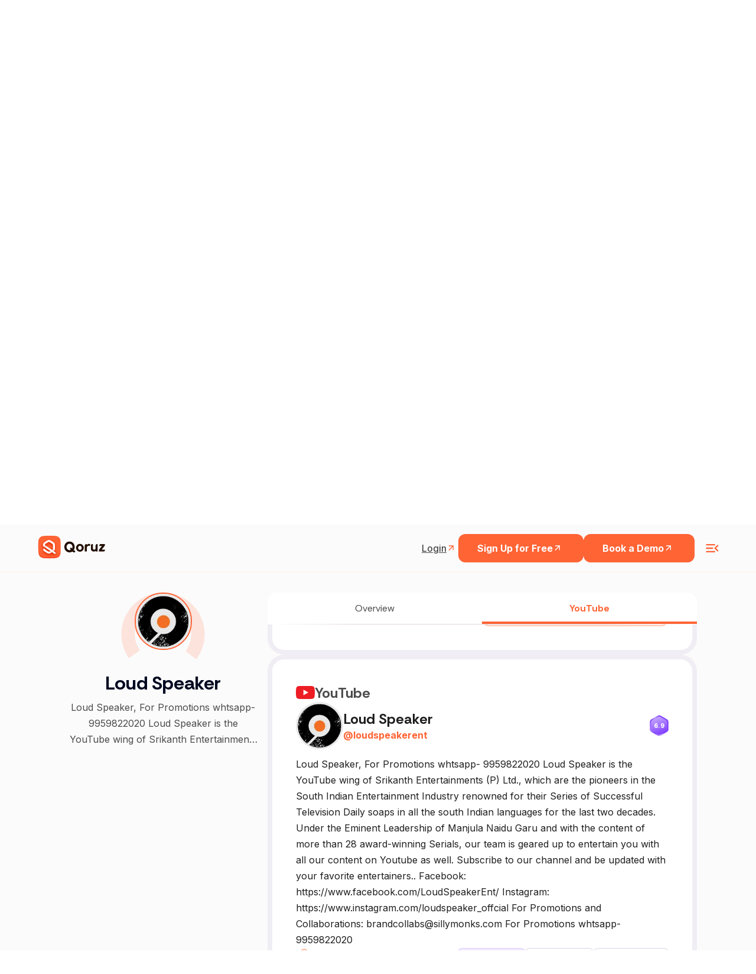

--- FILE ---
content_type: text/html; charset=utf-8
request_url: https://www.google.com/recaptcha/api2/anchor?ar=1&k=6LcGAcwpAAAAAPNOopP-gJw72Un3vgP65rsIlWmI&co=aHR0cHM6Ly9xb3J1ei5jb206NDQz&hl=en&v=PoyoqOPhxBO7pBk68S4YbpHZ&size=invisible&anchor-ms=20000&execute-ms=30000&cb=o68uid6r85jf
body_size: 48954
content:
<!DOCTYPE HTML><html dir="ltr" lang="en"><head><meta http-equiv="Content-Type" content="text/html; charset=UTF-8">
<meta http-equiv="X-UA-Compatible" content="IE=edge">
<title>reCAPTCHA</title>
<style type="text/css">
/* cyrillic-ext */
@font-face {
  font-family: 'Roboto';
  font-style: normal;
  font-weight: 400;
  font-stretch: 100%;
  src: url(//fonts.gstatic.com/s/roboto/v48/KFO7CnqEu92Fr1ME7kSn66aGLdTylUAMa3GUBHMdazTgWw.woff2) format('woff2');
  unicode-range: U+0460-052F, U+1C80-1C8A, U+20B4, U+2DE0-2DFF, U+A640-A69F, U+FE2E-FE2F;
}
/* cyrillic */
@font-face {
  font-family: 'Roboto';
  font-style: normal;
  font-weight: 400;
  font-stretch: 100%;
  src: url(//fonts.gstatic.com/s/roboto/v48/KFO7CnqEu92Fr1ME7kSn66aGLdTylUAMa3iUBHMdazTgWw.woff2) format('woff2');
  unicode-range: U+0301, U+0400-045F, U+0490-0491, U+04B0-04B1, U+2116;
}
/* greek-ext */
@font-face {
  font-family: 'Roboto';
  font-style: normal;
  font-weight: 400;
  font-stretch: 100%;
  src: url(//fonts.gstatic.com/s/roboto/v48/KFO7CnqEu92Fr1ME7kSn66aGLdTylUAMa3CUBHMdazTgWw.woff2) format('woff2');
  unicode-range: U+1F00-1FFF;
}
/* greek */
@font-face {
  font-family: 'Roboto';
  font-style: normal;
  font-weight: 400;
  font-stretch: 100%;
  src: url(//fonts.gstatic.com/s/roboto/v48/KFO7CnqEu92Fr1ME7kSn66aGLdTylUAMa3-UBHMdazTgWw.woff2) format('woff2');
  unicode-range: U+0370-0377, U+037A-037F, U+0384-038A, U+038C, U+038E-03A1, U+03A3-03FF;
}
/* math */
@font-face {
  font-family: 'Roboto';
  font-style: normal;
  font-weight: 400;
  font-stretch: 100%;
  src: url(//fonts.gstatic.com/s/roboto/v48/KFO7CnqEu92Fr1ME7kSn66aGLdTylUAMawCUBHMdazTgWw.woff2) format('woff2');
  unicode-range: U+0302-0303, U+0305, U+0307-0308, U+0310, U+0312, U+0315, U+031A, U+0326-0327, U+032C, U+032F-0330, U+0332-0333, U+0338, U+033A, U+0346, U+034D, U+0391-03A1, U+03A3-03A9, U+03B1-03C9, U+03D1, U+03D5-03D6, U+03F0-03F1, U+03F4-03F5, U+2016-2017, U+2034-2038, U+203C, U+2040, U+2043, U+2047, U+2050, U+2057, U+205F, U+2070-2071, U+2074-208E, U+2090-209C, U+20D0-20DC, U+20E1, U+20E5-20EF, U+2100-2112, U+2114-2115, U+2117-2121, U+2123-214F, U+2190, U+2192, U+2194-21AE, U+21B0-21E5, U+21F1-21F2, U+21F4-2211, U+2213-2214, U+2216-22FF, U+2308-230B, U+2310, U+2319, U+231C-2321, U+2336-237A, U+237C, U+2395, U+239B-23B7, U+23D0, U+23DC-23E1, U+2474-2475, U+25AF, U+25B3, U+25B7, U+25BD, U+25C1, U+25CA, U+25CC, U+25FB, U+266D-266F, U+27C0-27FF, U+2900-2AFF, U+2B0E-2B11, U+2B30-2B4C, U+2BFE, U+3030, U+FF5B, U+FF5D, U+1D400-1D7FF, U+1EE00-1EEFF;
}
/* symbols */
@font-face {
  font-family: 'Roboto';
  font-style: normal;
  font-weight: 400;
  font-stretch: 100%;
  src: url(//fonts.gstatic.com/s/roboto/v48/KFO7CnqEu92Fr1ME7kSn66aGLdTylUAMaxKUBHMdazTgWw.woff2) format('woff2');
  unicode-range: U+0001-000C, U+000E-001F, U+007F-009F, U+20DD-20E0, U+20E2-20E4, U+2150-218F, U+2190, U+2192, U+2194-2199, U+21AF, U+21E6-21F0, U+21F3, U+2218-2219, U+2299, U+22C4-22C6, U+2300-243F, U+2440-244A, U+2460-24FF, U+25A0-27BF, U+2800-28FF, U+2921-2922, U+2981, U+29BF, U+29EB, U+2B00-2BFF, U+4DC0-4DFF, U+FFF9-FFFB, U+10140-1018E, U+10190-1019C, U+101A0, U+101D0-101FD, U+102E0-102FB, U+10E60-10E7E, U+1D2C0-1D2D3, U+1D2E0-1D37F, U+1F000-1F0FF, U+1F100-1F1AD, U+1F1E6-1F1FF, U+1F30D-1F30F, U+1F315, U+1F31C, U+1F31E, U+1F320-1F32C, U+1F336, U+1F378, U+1F37D, U+1F382, U+1F393-1F39F, U+1F3A7-1F3A8, U+1F3AC-1F3AF, U+1F3C2, U+1F3C4-1F3C6, U+1F3CA-1F3CE, U+1F3D4-1F3E0, U+1F3ED, U+1F3F1-1F3F3, U+1F3F5-1F3F7, U+1F408, U+1F415, U+1F41F, U+1F426, U+1F43F, U+1F441-1F442, U+1F444, U+1F446-1F449, U+1F44C-1F44E, U+1F453, U+1F46A, U+1F47D, U+1F4A3, U+1F4B0, U+1F4B3, U+1F4B9, U+1F4BB, U+1F4BF, U+1F4C8-1F4CB, U+1F4D6, U+1F4DA, U+1F4DF, U+1F4E3-1F4E6, U+1F4EA-1F4ED, U+1F4F7, U+1F4F9-1F4FB, U+1F4FD-1F4FE, U+1F503, U+1F507-1F50B, U+1F50D, U+1F512-1F513, U+1F53E-1F54A, U+1F54F-1F5FA, U+1F610, U+1F650-1F67F, U+1F687, U+1F68D, U+1F691, U+1F694, U+1F698, U+1F6AD, U+1F6B2, U+1F6B9-1F6BA, U+1F6BC, U+1F6C6-1F6CF, U+1F6D3-1F6D7, U+1F6E0-1F6EA, U+1F6F0-1F6F3, U+1F6F7-1F6FC, U+1F700-1F7FF, U+1F800-1F80B, U+1F810-1F847, U+1F850-1F859, U+1F860-1F887, U+1F890-1F8AD, U+1F8B0-1F8BB, U+1F8C0-1F8C1, U+1F900-1F90B, U+1F93B, U+1F946, U+1F984, U+1F996, U+1F9E9, U+1FA00-1FA6F, U+1FA70-1FA7C, U+1FA80-1FA89, U+1FA8F-1FAC6, U+1FACE-1FADC, U+1FADF-1FAE9, U+1FAF0-1FAF8, U+1FB00-1FBFF;
}
/* vietnamese */
@font-face {
  font-family: 'Roboto';
  font-style: normal;
  font-weight: 400;
  font-stretch: 100%;
  src: url(//fonts.gstatic.com/s/roboto/v48/KFO7CnqEu92Fr1ME7kSn66aGLdTylUAMa3OUBHMdazTgWw.woff2) format('woff2');
  unicode-range: U+0102-0103, U+0110-0111, U+0128-0129, U+0168-0169, U+01A0-01A1, U+01AF-01B0, U+0300-0301, U+0303-0304, U+0308-0309, U+0323, U+0329, U+1EA0-1EF9, U+20AB;
}
/* latin-ext */
@font-face {
  font-family: 'Roboto';
  font-style: normal;
  font-weight: 400;
  font-stretch: 100%;
  src: url(//fonts.gstatic.com/s/roboto/v48/KFO7CnqEu92Fr1ME7kSn66aGLdTylUAMa3KUBHMdazTgWw.woff2) format('woff2');
  unicode-range: U+0100-02BA, U+02BD-02C5, U+02C7-02CC, U+02CE-02D7, U+02DD-02FF, U+0304, U+0308, U+0329, U+1D00-1DBF, U+1E00-1E9F, U+1EF2-1EFF, U+2020, U+20A0-20AB, U+20AD-20C0, U+2113, U+2C60-2C7F, U+A720-A7FF;
}
/* latin */
@font-face {
  font-family: 'Roboto';
  font-style: normal;
  font-weight: 400;
  font-stretch: 100%;
  src: url(//fonts.gstatic.com/s/roboto/v48/KFO7CnqEu92Fr1ME7kSn66aGLdTylUAMa3yUBHMdazQ.woff2) format('woff2');
  unicode-range: U+0000-00FF, U+0131, U+0152-0153, U+02BB-02BC, U+02C6, U+02DA, U+02DC, U+0304, U+0308, U+0329, U+2000-206F, U+20AC, U+2122, U+2191, U+2193, U+2212, U+2215, U+FEFF, U+FFFD;
}
/* cyrillic-ext */
@font-face {
  font-family: 'Roboto';
  font-style: normal;
  font-weight: 500;
  font-stretch: 100%;
  src: url(//fonts.gstatic.com/s/roboto/v48/KFO7CnqEu92Fr1ME7kSn66aGLdTylUAMa3GUBHMdazTgWw.woff2) format('woff2');
  unicode-range: U+0460-052F, U+1C80-1C8A, U+20B4, U+2DE0-2DFF, U+A640-A69F, U+FE2E-FE2F;
}
/* cyrillic */
@font-face {
  font-family: 'Roboto';
  font-style: normal;
  font-weight: 500;
  font-stretch: 100%;
  src: url(//fonts.gstatic.com/s/roboto/v48/KFO7CnqEu92Fr1ME7kSn66aGLdTylUAMa3iUBHMdazTgWw.woff2) format('woff2');
  unicode-range: U+0301, U+0400-045F, U+0490-0491, U+04B0-04B1, U+2116;
}
/* greek-ext */
@font-face {
  font-family: 'Roboto';
  font-style: normal;
  font-weight: 500;
  font-stretch: 100%;
  src: url(//fonts.gstatic.com/s/roboto/v48/KFO7CnqEu92Fr1ME7kSn66aGLdTylUAMa3CUBHMdazTgWw.woff2) format('woff2');
  unicode-range: U+1F00-1FFF;
}
/* greek */
@font-face {
  font-family: 'Roboto';
  font-style: normal;
  font-weight: 500;
  font-stretch: 100%;
  src: url(//fonts.gstatic.com/s/roboto/v48/KFO7CnqEu92Fr1ME7kSn66aGLdTylUAMa3-UBHMdazTgWw.woff2) format('woff2');
  unicode-range: U+0370-0377, U+037A-037F, U+0384-038A, U+038C, U+038E-03A1, U+03A3-03FF;
}
/* math */
@font-face {
  font-family: 'Roboto';
  font-style: normal;
  font-weight: 500;
  font-stretch: 100%;
  src: url(//fonts.gstatic.com/s/roboto/v48/KFO7CnqEu92Fr1ME7kSn66aGLdTylUAMawCUBHMdazTgWw.woff2) format('woff2');
  unicode-range: U+0302-0303, U+0305, U+0307-0308, U+0310, U+0312, U+0315, U+031A, U+0326-0327, U+032C, U+032F-0330, U+0332-0333, U+0338, U+033A, U+0346, U+034D, U+0391-03A1, U+03A3-03A9, U+03B1-03C9, U+03D1, U+03D5-03D6, U+03F0-03F1, U+03F4-03F5, U+2016-2017, U+2034-2038, U+203C, U+2040, U+2043, U+2047, U+2050, U+2057, U+205F, U+2070-2071, U+2074-208E, U+2090-209C, U+20D0-20DC, U+20E1, U+20E5-20EF, U+2100-2112, U+2114-2115, U+2117-2121, U+2123-214F, U+2190, U+2192, U+2194-21AE, U+21B0-21E5, U+21F1-21F2, U+21F4-2211, U+2213-2214, U+2216-22FF, U+2308-230B, U+2310, U+2319, U+231C-2321, U+2336-237A, U+237C, U+2395, U+239B-23B7, U+23D0, U+23DC-23E1, U+2474-2475, U+25AF, U+25B3, U+25B7, U+25BD, U+25C1, U+25CA, U+25CC, U+25FB, U+266D-266F, U+27C0-27FF, U+2900-2AFF, U+2B0E-2B11, U+2B30-2B4C, U+2BFE, U+3030, U+FF5B, U+FF5D, U+1D400-1D7FF, U+1EE00-1EEFF;
}
/* symbols */
@font-face {
  font-family: 'Roboto';
  font-style: normal;
  font-weight: 500;
  font-stretch: 100%;
  src: url(//fonts.gstatic.com/s/roboto/v48/KFO7CnqEu92Fr1ME7kSn66aGLdTylUAMaxKUBHMdazTgWw.woff2) format('woff2');
  unicode-range: U+0001-000C, U+000E-001F, U+007F-009F, U+20DD-20E0, U+20E2-20E4, U+2150-218F, U+2190, U+2192, U+2194-2199, U+21AF, U+21E6-21F0, U+21F3, U+2218-2219, U+2299, U+22C4-22C6, U+2300-243F, U+2440-244A, U+2460-24FF, U+25A0-27BF, U+2800-28FF, U+2921-2922, U+2981, U+29BF, U+29EB, U+2B00-2BFF, U+4DC0-4DFF, U+FFF9-FFFB, U+10140-1018E, U+10190-1019C, U+101A0, U+101D0-101FD, U+102E0-102FB, U+10E60-10E7E, U+1D2C0-1D2D3, U+1D2E0-1D37F, U+1F000-1F0FF, U+1F100-1F1AD, U+1F1E6-1F1FF, U+1F30D-1F30F, U+1F315, U+1F31C, U+1F31E, U+1F320-1F32C, U+1F336, U+1F378, U+1F37D, U+1F382, U+1F393-1F39F, U+1F3A7-1F3A8, U+1F3AC-1F3AF, U+1F3C2, U+1F3C4-1F3C6, U+1F3CA-1F3CE, U+1F3D4-1F3E0, U+1F3ED, U+1F3F1-1F3F3, U+1F3F5-1F3F7, U+1F408, U+1F415, U+1F41F, U+1F426, U+1F43F, U+1F441-1F442, U+1F444, U+1F446-1F449, U+1F44C-1F44E, U+1F453, U+1F46A, U+1F47D, U+1F4A3, U+1F4B0, U+1F4B3, U+1F4B9, U+1F4BB, U+1F4BF, U+1F4C8-1F4CB, U+1F4D6, U+1F4DA, U+1F4DF, U+1F4E3-1F4E6, U+1F4EA-1F4ED, U+1F4F7, U+1F4F9-1F4FB, U+1F4FD-1F4FE, U+1F503, U+1F507-1F50B, U+1F50D, U+1F512-1F513, U+1F53E-1F54A, U+1F54F-1F5FA, U+1F610, U+1F650-1F67F, U+1F687, U+1F68D, U+1F691, U+1F694, U+1F698, U+1F6AD, U+1F6B2, U+1F6B9-1F6BA, U+1F6BC, U+1F6C6-1F6CF, U+1F6D3-1F6D7, U+1F6E0-1F6EA, U+1F6F0-1F6F3, U+1F6F7-1F6FC, U+1F700-1F7FF, U+1F800-1F80B, U+1F810-1F847, U+1F850-1F859, U+1F860-1F887, U+1F890-1F8AD, U+1F8B0-1F8BB, U+1F8C0-1F8C1, U+1F900-1F90B, U+1F93B, U+1F946, U+1F984, U+1F996, U+1F9E9, U+1FA00-1FA6F, U+1FA70-1FA7C, U+1FA80-1FA89, U+1FA8F-1FAC6, U+1FACE-1FADC, U+1FADF-1FAE9, U+1FAF0-1FAF8, U+1FB00-1FBFF;
}
/* vietnamese */
@font-face {
  font-family: 'Roboto';
  font-style: normal;
  font-weight: 500;
  font-stretch: 100%;
  src: url(//fonts.gstatic.com/s/roboto/v48/KFO7CnqEu92Fr1ME7kSn66aGLdTylUAMa3OUBHMdazTgWw.woff2) format('woff2');
  unicode-range: U+0102-0103, U+0110-0111, U+0128-0129, U+0168-0169, U+01A0-01A1, U+01AF-01B0, U+0300-0301, U+0303-0304, U+0308-0309, U+0323, U+0329, U+1EA0-1EF9, U+20AB;
}
/* latin-ext */
@font-face {
  font-family: 'Roboto';
  font-style: normal;
  font-weight: 500;
  font-stretch: 100%;
  src: url(//fonts.gstatic.com/s/roboto/v48/KFO7CnqEu92Fr1ME7kSn66aGLdTylUAMa3KUBHMdazTgWw.woff2) format('woff2');
  unicode-range: U+0100-02BA, U+02BD-02C5, U+02C7-02CC, U+02CE-02D7, U+02DD-02FF, U+0304, U+0308, U+0329, U+1D00-1DBF, U+1E00-1E9F, U+1EF2-1EFF, U+2020, U+20A0-20AB, U+20AD-20C0, U+2113, U+2C60-2C7F, U+A720-A7FF;
}
/* latin */
@font-face {
  font-family: 'Roboto';
  font-style: normal;
  font-weight: 500;
  font-stretch: 100%;
  src: url(//fonts.gstatic.com/s/roboto/v48/KFO7CnqEu92Fr1ME7kSn66aGLdTylUAMa3yUBHMdazQ.woff2) format('woff2');
  unicode-range: U+0000-00FF, U+0131, U+0152-0153, U+02BB-02BC, U+02C6, U+02DA, U+02DC, U+0304, U+0308, U+0329, U+2000-206F, U+20AC, U+2122, U+2191, U+2193, U+2212, U+2215, U+FEFF, U+FFFD;
}
/* cyrillic-ext */
@font-face {
  font-family: 'Roboto';
  font-style: normal;
  font-weight: 900;
  font-stretch: 100%;
  src: url(//fonts.gstatic.com/s/roboto/v48/KFO7CnqEu92Fr1ME7kSn66aGLdTylUAMa3GUBHMdazTgWw.woff2) format('woff2');
  unicode-range: U+0460-052F, U+1C80-1C8A, U+20B4, U+2DE0-2DFF, U+A640-A69F, U+FE2E-FE2F;
}
/* cyrillic */
@font-face {
  font-family: 'Roboto';
  font-style: normal;
  font-weight: 900;
  font-stretch: 100%;
  src: url(//fonts.gstatic.com/s/roboto/v48/KFO7CnqEu92Fr1ME7kSn66aGLdTylUAMa3iUBHMdazTgWw.woff2) format('woff2');
  unicode-range: U+0301, U+0400-045F, U+0490-0491, U+04B0-04B1, U+2116;
}
/* greek-ext */
@font-face {
  font-family: 'Roboto';
  font-style: normal;
  font-weight: 900;
  font-stretch: 100%;
  src: url(//fonts.gstatic.com/s/roboto/v48/KFO7CnqEu92Fr1ME7kSn66aGLdTylUAMa3CUBHMdazTgWw.woff2) format('woff2');
  unicode-range: U+1F00-1FFF;
}
/* greek */
@font-face {
  font-family: 'Roboto';
  font-style: normal;
  font-weight: 900;
  font-stretch: 100%;
  src: url(//fonts.gstatic.com/s/roboto/v48/KFO7CnqEu92Fr1ME7kSn66aGLdTylUAMa3-UBHMdazTgWw.woff2) format('woff2');
  unicode-range: U+0370-0377, U+037A-037F, U+0384-038A, U+038C, U+038E-03A1, U+03A3-03FF;
}
/* math */
@font-face {
  font-family: 'Roboto';
  font-style: normal;
  font-weight: 900;
  font-stretch: 100%;
  src: url(//fonts.gstatic.com/s/roboto/v48/KFO7CnqEu92Fr1ME7kSn66aGLdTylUAMawCUBHMdazTgWw.woff2) format('woff2');
  unicode-range: U+0302-0303, U+0305, U+0307-0308, U+0310, U+0312, U+0315, U+031A, U+0326-0327, U+032C, U+032F-0330, U+0332-0333, U+0338, U+033A, U+0346, U+034D, U+0391-03A1, U+03A3-03A9, U+03B1-03C9, U+03D1, U+03D5-03D6, U+03F0-03F1, U+03F4-03F5, U+2016-2017, U+2034-2038, U+203C, U+2040, U+2043, U+2047, U+2050, U+2057, U+205F, U+2070-2071, U+2074-208E, U+2090-209C, U+20D0-20DC, U+20E1, U+20E5-20EF, U+2100-2112, U+2114-2115, U+2117-2121, U+2123-214F, U+2190, U+2192, U+2194-21AE, U+21B0-21E5, U+21F1-21F2, U+21F4-2211, U+2213-2214, U+2216-22FF, U+2308-230B, U+2310, U+2319, U+231C-2321, U+2336-237A, U+237C, U+2395, U+239B-23B7, U+23D0, U+23DC-23E1, U+2474-2475, U+25AF, U+25B3, U+25B7, U+25BD, U+25C1, U+25CA, U+25CC, U+25FB, U+266D-266F, U+27C0-27FF, U+2900-2AFF, U+2B0E-2B11, U+2B30-2B4C, U+2BFE, U+3030, U+FF5B, U+FF5D, U+1D400-1D7FF, U+1EE00-1EEFF;
}
/* symbols */
@font-face {
  font-family: 'Roboto';
  font-style: normal;
  font-weight: 900;
  font-stretch: 100%;
  src: url(//fonts.gstatic.com/s/roboto/v48/KFO7CnqEu92Fr1ME7kSn66aGLdTylUAMaxKUBHMdazTgWw.woff2) format('woff2');
  unicode-range: U+0001-000C, U+000E-001F, U+007F-009F, U+20DD-20E0, U+20E2-20E4, U+2150-218F, U+2190, U+2192, U+2194-2199, U+21AF, U+21E6-21F0, U+21F3, U+2218-2219, U+2299, U+22C4-22C6, U+2300-243F, U+2440-244A, U+2460-24FF, U+25A0-27BF, U+2800-28FF, U+2921-2922, U+2981, U+29BF, U+29EB, U+2B00-2BFF, U+4DC0-4DFF, U+FFF9-FFFB, U+10140-1018E, U+10190-1019C, U+101A0, U+101D0-101FD, U+102E0-102FB, U+10E60-10E7E, U+1D2C0-1D2D3, U+1D2E0-1D37F, U+1F000-1F0FF, U+1F100-1F1AD, U+1F1E6-1F1FF, U+1F30D-1F30F, U+1F315, U+1F31C, U+1F31E, U+1F320-1F32C, U+1F336, U+1F378, U+1F37D, U+1F382, U+1F393-1F39F, U+1F3A7-1F3A8, U+1F3AC-1F3AF, U+1F3C2, U+1F3C4-1F3C6, U+1F3CA-1F3CE, U+1F3D4-1F3E0, U+1F3ED, U+1F3F1-1F3F3, U+1F3F5-1F3F7, U+1F408, U+1F415, U+1F41F, U+1F426, U+1F43F, U+1F441-1F442, U+1F444, U+1F446-1F449, U+1F44C-1F44E, U+1F453, U+1F46A, U+1F47D, U+1F4A3, U+1F4B0, U+1F4B3, U+1F4B9, U+1F4BB, U+1F4BF, U+1F4C8-1F4CB, U+1F4D6, U+1F4DA, U+1F4DF, U+1F4E3-1F4E6, U+1F4EA-1F4ED, U+1F4F7, U+1F4F9-1F4FB, U+1F4FD-1F4FE, U+1F503, U+1F507-1F50B, U+1F50D, U+1F512-1F513, U+1F53E-1F54A, U+1F54F-1F5FA, U+1F610, U+1F650-1F67F, U+1F687, U+1F68D, U+1F691, U+1F694, U+1F698, U+1F6AD, U+1F6B2, U+1F6B9-1F6BA, U+1F6BC, U+1F6C6-1F6CF, U+1F6D3-1F6D7, U+1F6E0-1F6EA, U+1F6F0-1F6F3, U+1F6F7-1F6FC, U+1F700-1F7FF, U+1F800-1F80B, U+1F810-1F847, U+1F850-1F859, U+1F860-1F887, U+1F890-1F8AD, U+1F8B0-1F8BB, U+1F8C0-1F8C1, U+1F900-1F90B, U+1F93B, U+1F946, U+1F984, U+1F996, U+1F9E9, U+1FA00-1FA6F, U+1FA70-1FA7C, U+1FA80-1FA89, U+1FA8F-1FAC6, U+1FACE-1FADC, U+1FADF-1FAE9, U+1FAF0-1FAF8, U+1FB00-1FBFF;
}
/* vietnamese */
@font-face {
  font-family: 'Roboto';
  font-style: normal;
  font-weight: 900;
  font-stretch: 100%;
  src: url(//fonts.gstatic.com/s/roboto/v48/KFO7CnqEu92Fr1ME7kSn66aGLdTylUAMa3OUBHMdazTgWw.woff2) format('woff2');
  unicode-range: U+0102-0103, U+0110-0111, U+0128-0129, U+0168-0169, U+01A0-01A1, U+01AF-01B0, U+0300-0301, U+0303-0304, U+0308-0309, U+0323, U+0329, U+1EA0-1EF9, U+20AB;
}
/* latin-ext */
@font-face {
  font-family: 'Roboto';
  font-style: normal;
  font-weight: 900;
  font-stretch: 100%;
  src: url(//fonts.gstatic.com/s/roboto/v48/KFO7CnqEu92Fr1ME7kSn66aGLdTylUAMa3KUBHMdazTgWw.woff2) format('woff2');
  unicode-range: U+0100-02BA, U+02BD-02C5, U+02C7-02CC, U+02CE-02D7, U+02DD-02FF, U+0304, U+0308, U+0329, U+1D00-1DBF, U+1E00-1E9F, U+1EF2-1EFF, U+2020, U+20A0-20AB, U+20AD-20C0, U+2113, U+2C60-2C7F, U+A720-A7FF;
}
/* latin */
@font-face {
  font-family: 'Roboto';
  font-style: normal;
  font-weight: 900;
  font-stretch: 100%;
  src: url(//fonts.gstatic.com/s/roboto/v48/KFO7CnqEu92Fr1ME7kSn66aGLdTylUAMa3yUBHMdazQ.woff2) format('woff2');
  unicode-range: U+0000-00FF, U+0131, U+0152-0153, U+02BB-02BC, U+02C6, U+02DA, U+02DC, U+0304, U+0308, U+0329, U+2000-206F, U+20AC, U+2122, U+2191, U+2193, U+2212, U+2215, U+FEFF, U+FFFD;
}

</style>
<link rel="stylesheet" type="text/css" href="https://www.gstatic.com/recaptcha/releases/PoyoqOPhxBO7pBk68S4YbpHZ/styles__ltr.css">
<script nonce="qqrpVt_PGmmmIUS996aNYA" type="text/javascript">window['__recaptcha_api'] = 'https://www.google.com/recaptcha/api2/';</script>
<script type="text/javascript" src="https://www.gstatic.com/recaptcha/releases/PoyoqOPhxBO7pBk68S4YbpHZ/recaptcha__en.js" nonce="qqrpVt_PGmmmIUS996aNYA">
      
    </script></head>
<body><div id="rc-anchor-alert" class="rc-anchor-alert"></div>
<input type="hidden" id="recaptcha-token" value="[base64]">
<script type="text/javascript" nonce="qqrpVt_PGmmmIUS996aNYA">
      recaptcha.anchor.Main.init("[\x22ainput\x22,[\x22bgdata\x22,\x22\x22,\[base64]/[base64]/[base64]/bmV3IHJbeF0oY1swXSk6RT09Mj9uZXcgclt4XShjWzBdLGNbMV0pOkU9PTM/bmV3IHJbeF0oY1swXSxjWzFdLGNbMl0pOkU9PTQ/[base64]/[base64]/[base64]/[base64]/[base64]/[base64]/[base64]/[base64]\x22,\[base64]\\u003d\x22,\x22wpLCiMKFw7zDhcOIwqvDt8OFw4PCo1B2YcKMwpwXQTwFw4DDnh7DrcOpw63DosOrcsOgwrzCvMK3woHCjQ5GwpM3f8OuwrlmwqJPw6LDrMOxHkvCkVrCljpIwpQrO8ORwpvDmMKUY8Orw7fCusKAw75sOjXDgMKMwpXCqMOdRWHDuFN7wqLDviMSw6/Cln/CgllHcGBHQMOeHHN6VEfDiX7Cv8OBwpTClcOWLl/Ci0HCgQMiXyHCnMOMw7liw4FBwr5TwpRqYCLCsGbDnsOnWcONKcKVayApwr7CimkHw77CkGrCrsOyT8O4bQ/CtMOBwr7DmMKmw4oBw4XCpsOSwrHCvEh/wrhSJ2rDg8Kfw7DCr8KQeCMYNxoMwqkpR8K3wpNMEMOpwqrDocOEwqzDmMKjw7xZw67DtsOEw6RxwrtuwrTCkwArV8K/bXV6wrjDrsOxwppHw4pQw4DDvTApU8K9GMOkGVwuKGFqKkwvQwXClxnDowTCkMKawqchwr/[base64]/ClcK5w486NMKiScOqexRuw6JIwr3CqhrCvsKUw67Do8KHw5XDvBwBwrrCu10qwo3DkMKpXMKEw7XCvcKCcHHDvcKdQMKMEMKdw5xGN8OyZn7DlcKYBTfDu8OgwqHDvMOIKcKow6/Ds0DClMO9RsK9wrUIKT3DlcOBDMO9wqZFwqd5w6UPEsKrX0l2wop6w4kGDsKyw4zDtXYKWsOgWiZ3wonDscOKwqAfw7g3w50Jwq7DpcKQdcOgHMOAwr5owqnCv2jCg8ORNlxtQMOrFcKgXnZuS23CusO+QsKsw64/J8KQwq1awoVcwpl/e8KFwpfCkMOpwqYGPMKUbMOSVQrDjcKcwqfDgsKUwoDCiGxNCcKHwqLCuFQ3w5LDr8OpJ8O+w6jCq8OlVn5Cw5bCkTM0wqbCkMK+X00IX8OAWCDDt8Omwr3DjA9/CMKKAUPDk8KjfTsmXsO2a3lTw6LCm08Rw5ZWKm3Dm8KLwqjDo8ONw5zDucO9fMOvw5/[base64]/DlBUEwr5TN8Omw55ZLsOVZ8KXVMOVwpJmDR/Dm8OHw6t4NMOjwrJ0wonDoxhWw6HDjxxqWk1/IQzCs8KJw6kswoXCtsO4w7JTw6zDgG90w7ogQsKHUcKuVcK+wrvCusK9ICbCpnwRwrkfwoE4w4BPw50DacO3w6HCvgwaDsOBLErDiMKkNFbDpkNIV27DkhXDn2bCocK0wqpawoZubRfDqjM9wqXCgMKLw69SXMKFSDjDlBbDrcOGw6U/XMOBw5JABsKywrDCscO0w4vDnsKYwqtpw6B3dMOQwpUqwpPCrjtgA8OLwrTDhBZOwoHCscOtBiVvw4hBwpXCosKCwpsLEcKpwr8hwq7DrcOpFcKoL8OHw6YlKCDCicOdw71CBzbDr2XCnxcIw4/CincywrfCvcOGHcK8JCU3wr/Dp8KID2/Cv8OxIUHDrBbDmATDnhUeQsO9MMK3f8O2w7pPw5wXwpnDr8KwwrzCojbCsMOSw6Qhw6HDsGnDr0xjHj0ZNyTCtMKCwpocL8OFwqRKwoYEwp4HQsKlw4HCscOwchxGIcOCwrpuw5zCkQwSMMONamzCnsO1GMKVYsO+w7Zrw49QfsOlIMK1McKbw5nCjMKBw7rCmcOmBS/[base64]/ClF4cw7vCuMOieQEpw5I5w5XCkMKQwox9VcO+ScKhwppFwqNoS8Onw7rDi8OQwoMfRsOMHBLCuhrCkMOFQw/DjzRBMcOGwqIZw5XChMKRCwrCvS49FMOVCsK6LFgZwqU8NsOqFcOyFMO/woF7wo5hZsO8w64/[base64]/Dp8K0wowtw73DssOhKcKrOsOZRcOqIsKkw7rDkMObwq7DrjzCiMOxY8OxwrsuGnnDlRDCr8OXw47Cm8Krw7fCp1/CtcOJwo8naMK9ScKof1M5w4h2w6cwWX4eKMObcyjDkQvCgMOPEBLCsznDvXQkOMOUwpfCqcOyw6J0w7gww7p+e8OueMKlZcKLwqcRUMKRwrIQNyrCu8KzRsKEwoPCpcOuCsKTPCnCpHZaw6RFcwfCqAcRHcOTwo/[base64]/PcOuwq3DtsKLPcOzwrtDw7k1w6FvHMOEw4/[base64]/w47ChW7Dn8Krw7nCvMKdwqMvUsOCw4HDqwwQwpzCkMOSQh/DgCUxTgrCqnLDj8Ojw55sFBjDhljDtsOfw4RFwoDDjlnCkyIHwozCtyHClcO/[base64]/w43Ds8Kffj5JHcObc8OVGlXCv8O2wrRIMcKhOB4Ow7rCoMOJU8Ozw4PChmXCiwE1WAAPZhTDusKkwpPCrmMxYsKlMcOUw6jDoMO7dsOrw7oBM8OSwqsZwoBNw6fCnMKfV8KPwo/CmsOsAMO7w7TDl8OWwoPDtEPDlipqw6loFsKCwpjCmMKEYsKhw6LDrsO/[base64]/DmMKHw6lFwpnDlMO9w6wAw4JQwovDuxbCgMOcIEoPZMKREg44G8KJwozCocOJw5DCgsK7w7XCisK7SmbDksOtwrLDkcOyFGYrw5lYNz5TIMOJLcOOXMKMw61Ww7hWEDcIwoXDoX1VwpAPw6/CtlQ9wr3ChMONwoXCqyFhUjFmImTDiMKRKSo9wq5Ef8Oxw6V8UMOWD8KawrTDuiPDisOcw6vCtwlSwoXDpzfCrcK6Y8KKw4jCihM6w5pjH8Kaw7ZKGnvCkUpCTcObwpTDr8Oyw5HCqAJ/w7w1OiHDmT7DqUjDnMO8Pxxow6bCj8Ojwr7DncODwo3CicOAKSnCisKLw7HDtVQLwpbDj1HDn8OiZ8Kzw6XCisOuXw3Ds0/ChcKPEcKQwoTCjmdQw5DClsOUw4FzJcKnHmnCtMKXc3Naw5nDkDJYXsOswr0JY8K+w7gGw4o1w7IRwpgfWMKZw73CnMKpwrzDlMKlDUXCs1bDl2PDgklDwq7DpAwKesOXw4NkSMO+PwwWBhhuLsOnwq7DpsOhw7/[base64]/[base64]/ScK8w43Cni3DosKaHcOZw6fDgMKkwoUhbCrCr1/Dt300w4hgwpjDuMKOw6PCh8Kww7bCoih1R8OwV1k2SGLDh3gqwrXDv0rCiG7CrsOwwrZCw6oAFMK+Q8OCSMKuw5E6WjbDo8O3w4NNHMKjXyDDrcOrwr/DmMKzfyjClAIeYMKdw6/[base64]/[base64]/[base64]/ClFvCs8O2LMO/YMKywpfDiMKZwolzw5nCqMOONg7CsTDCj0XCmFAjw7nDu04HbH4RC8OpScK2w5fDksKsAcOmwrMYK8O4wp3DncKLw6/DssKnwp3CshHCpQvCumdFP3TDtTvCnBTCusKhcsKldUh8GHnClcOFbkXDqcO6w6bDq8O0GTAXw6nDkErDj8Kfw7Brw7hsCsKNGMKfccKoHTDDhF/CmsOaNARDw7FswoNawoXDpXMTZU09P8ONw61lSgTCh8K2dsKTNcK+w7hJw4/Dsg3CglbCkDbDncKKAMKjJXMhOm1fZ8K1C8OjE8OfMWgDw63Cm27DgcO8X8KQwrHCncOUwq5+aMOywpvCmwjDu8KXwr/CnwZpwplww5nCucO7w5bCunzDizMNwpnChMKww7wswpXDqzM6wrLCu2FHHsOBAsOpwo1Awq1rw6jCnsO/MiBWw5J/w7LCqWDDsVnDiUzDgCYMw6ZlKMK2RGHChjw/fmAgRMKEwrrCuh1qw6fDhsObw4vDhHdyF3Qyw6rCsljDs1t/[base64]/CkMKxU398wojCukkAHcKCeh4HHghtKsOPwrDDgMKgZsOewq3DjQfCm1zCoyslw7zCsCzCnkfDpsOUZwIrwrDCuh3DliHClcK/TysvIsK1w64LGxbDk8Ozw7fChcKTL8OOwqcpbCE/VwrCiDrCgcKgM8OMcCbCnDNRaMKPwrYzw5tiwqnCvcOlwrXCo8KbH8O4eQvCvcOmwo/Cvwk4wqlrU8Klw7oMR8Onbg3DhFzCv3UBScKoKk/DmsKowqrDvhTDsT7DusKSRHZfwpfCnyLCnWjCqzp9dsKkRcOSBW3DoMKKwobDoMKgOyrCsWkSJ8OoD8OtwqhUw7bCu8O+KMKkw7bCvQPCukXCsksSXMKKCzcOw7fDhBsMYcOVwqPCh1rDiyNWwo9ewrkxKx/[base64]/[base64]/Dly7Dt8Onw79zYCHDs08fwq8HwrJsBx3CssK1w6lhDSvCrcK9aHXDhAY3w6PChnjCmRPDr0ogw73DojPCuUZOMHs3w77Cnh/DhcKLKC5AUMOnOwfCucOvw6PDhQzCo8KNAHBvwrcVwoJJf3XCvzPDrMObw7d0w4PCoirDtRhXwrzDgwdtCEQFwoczwrLDgMOzwq0Kw7FMJcO8aWYEDVZaTDPCqcOywqcrwrZmw7zDiMOoa8KiNcKyKF3CiVfDpcOkZ14fEGlww6JYOWfDj8OIc8KswrTDvQ/CmcOdw4bDiMKMworDrTvCtMKvXHzDm8KYw6DDjMKFw7XCo8ObGwjCp07DkcKXw5DCt8KMHMKwwprDuRk2GBpFa8O0KBcjCMO3HcOvCUVtwoXCrsO8c8K8BUQmwqzCg2Ymwrg3WMKcwofClXMIw4ceV8Oyw7PCjcOewo/Cl8KRLcObY0dHUjDDhsKuwrlJwqszXQE2w6fDqlvChsKww47CnsOPwqjCncO4wrYORsOcRw/Cqm/[base64]/w6Ynw7xGQEjCqcK1w5nCjMO2R8OhXcOowox3woswYzTCkcKcwovCq3Mcb1zDqMO+SMKrw74KwozCqUgbL8OXMsOobU3ChlRcGmDDuXXDsMKgwpAjdsOuUcO8w4k5EcKeGsK+w5HCkUDDksO4w64OSsOTZw8+HMOHw6/ClMOhw7TCuQAKw6Baw47CmUgia25Rw4XDgQfDtno7UhY8OhlRw7DDswhdDlUJdcKmw6d+w4/ChcOOS8K5woIbCsK7PMKeQUJ+w6nDgx7DisK8w5zCoFHDok3DiDYQehkKYygcWsKyw6hOwoxwFRQ3w7vCrRNJw5LCh0Jjw5MyGGvDllEhw5vDlMKiwrV+TFzCtj7CsMOeHcK5w7PDp0oGY8OlwofDlsK7Jk8mwpLDs8OxacOFwo7Duw/DonNjfcKIwrvDmMOvXcKUwrVXw5wYDX3DtcKiYD4/[base64]/[base64]/[base64]/[base64]/fcKQdsKQw6TDsFhfSGBTAsOUVcKGGMOywqjCgsOPw6pew6F0w4jChAcewozCgUbDiXPCqEHCunwuw5HDnMKqHcKwwoA/MgoFwpfCosOqMU/CvypXwoE+w6F7PsK9SVMIY8KkL33DogRiwpYvwozDpMO7VcK/[base64]/[base64]/Dt20IFkUjaAvCjxfDrzQTw7cvG0TDoSHDh05FIcOpw7/[base64]/CqAfCrcKbQMKPOsKCHcKOQVPCpH5Dw63ClkEAA2kPBTnDi1vCiBHDscK2UUxGw6JpwpJzw7nDosOXWE0Mw5TCh8OiwqTDlMK5wpjDv8OcQ3XCszEOCMK9wo/DikZWwpVhW3jDtgJlw6XCssKoTj/CnsKJPcOzw6HDsSg2MsO/wr7CumdfNMOaw7khw4pNwrPDngHDqm0LEcKCw7wewrFlw64uRsOFaxrDoMKpw7ItSMKIZMKsKxjDhsKgNEJ5w6Q3wojCi8K2QnHCoMOFWMK2fsO4bsKqCcK3N8KcwovCsRMEwo5aQsKrPcOgw4sCw5gJLMKgGMKKdMKsHsKMw5oPG0fCjkfDicOfwq/DhcOBQ8KdwqbDjsOJw7gkDMKFNsK8w6tkwoYsw79ywoojwr3DtMO7woLDm3tHb8KJCcKZw5x0w5XCrsKew7g7Vn5Zw4jDrRt1JQjDnzgmOMObw5YVwovDmg8qwo3CvxjDk8OSw4nDp8OBw73Do8KFwqxEH8KAGwHDtcOEX8KBU8K6wpA/w5HDgFwowoXDpVVSwpvDkk5/[base64]/w6PCncKDwp3CqmjDk8KnwoRpwoEXwporZcKew5tSw63DiRRCIh3DtsKFw5x/exk8wobDuB7CgMO8woUuw43CtgXDuCI/UBDDtgrDpkw3IljDvyLCicODwo3CjMKQwr9Uf8O7f8ODwpLDjDzCr3jDmU/[base64]/Dm8ONw7rCtHjDkMOPAVDCrsKgFMK1G8Ojw5zDsAV2GcOpwpvDgMKJJcOHwokww7DCmj0Zw4ABT8K8wonCksOpYsKDSn3Dg2oscjBCVTvCmTDDjcK9J3o/wr7DiFBpwqbDtcKMw4vDp8O4ElbDu3bDpS/CrHURNcKEGDodw7HCt8OoDsKGPnMtYcKbw5UswprDi8OvfsKLZ2zDn07DvMKIO8KrX8KRw5RNw7bChAt9TMOMw4IJw5hNwohcw5dkw7ULwqXCvcKqWCrCk1B/[base64]/CgMKEQXTCi8OPw5PChE4IwotzwovCjzDDq8OPwoFawqoCTF3DviHChMOEw6B6w4fCh8KcwqvCisKHKjA4woPCmxNvOEvCusKyFMOLGMKEwpFta8KlDMKowqcxF15JEBtewrbDomDDpHkDA8O0Y2/Dj8KTO0/CqMKbE8OFw6VCL1/CrC90RRjDg2FrwolQwrTDr24Kw4UaPMKBDlEwQcOww4kNwqlVVxNuWMOSw5QpZMOuY8KBV8OdShrCiMOIw4F6w7zDkMO8w7PDg8KDUQbDt8OsNcOYDMOcHGfCgSnCr8K/w6PCiMKow7ZIwr/Cp8OVwrzCuMK8VDw5SsK+wqNMwpbCskZVJW/Du1FUQsK7w4LCq8O9w5JncsKmFMOkPsKGw4rCqCl0D8OhwpbDq13DmsOcYHgvwq3DpB8sHcOPXX3CscKbw6sQwoJtwrXDqABDw4LDlMOFw4PDpk9CwpDDosOfKyJswp/CpcKYcsKkwpdxU3J9w4MGwqDDjFMmwonCnTNzURDDjDPCoAvDj8OSBsOYw50UdCDDm1nCr1zCgFvDvgYjwohBwohzw7PCthbDrGDCv8OBW1fCoSjDlcKUfMOfCxULBXnDs3cvwpDDoMK0w7nCtcOBwrnDqiDCu23DjVLDkWHClcK+d8KSwosxwr9kdGlYwq/ClT1Cw6c1IQZiw5NPX8KKFRLDu1FOwrp0ZMKnGsKJwp0ZwqXDh8OeZMO4BcKFGWUewrXDjcOHYWRfe8K4wooyw6HDgwPDsWHDk8K3wqIpJzYjZm43wqZUw7I+w7UNw5J/KG0mYGvCoScwwp9vwqtQw7nCmMOnw6jCpnXDv8K/[base64]/CiAANHjVKHmhyAwEQwr3Dl2NReMOIw4fDu8O4w4vDisO8fMOnw4XDgcOvw5DDvSBLW8OZUSTDpcOfwosOw4/DnMOKAcKFIznDkQ/[base64]/HMK5C8K8wpNhfUo1w5cDw6zDnjTCksKZwoZCQl/DgsK6cnjCrTkGw6plThNmEnhmwq7Dg8KEw4DChcKLw6LDjlvCnFdnGMO7woZOS8KMbFrCvnxrwq/CncK5wr7DtsOtw5nDjyrCkCHDt8O/[base64]/[base64]/DqER7w5ACPFB3w7V/[base64]/CscK/w7fCjkHDjmV6MzrDvMKSw5BRw7nDjVzCl8OMecKPSMKZw6bDqcOQw4F7wpzCtxnCtsKyw47Cs2/[base64]/w6vCvcKqw7IuTsOMAMObO8O5e191VcOrw7/ClkkMYcOGc1stXALCq0vDrsK1PHRxw6/DjGdjwqBEOjHDoQBrwpXDryLCvFAYQmBJwrbCn3pjTMOSwoIVwojDhSMFw6nClSQocsOWXcKQRcKqK8OCdWLDoSgRw5vCimfCnyNBHsKiw5Ilwo7DhcO/e8OVGVLDnsOrYsOcTcKkw6fDhsKkNDZTcsO3wonCkyHCjHAmw403RsKewpDCt8OyPxwBUcO5w6rDsX0+d8KDw4fCpXPDmMOlw6B/[base64]/DmFbCvMOAXcOsAcOYQsOUTx0ZLigvwrhTO8KTw4PCjn8xw5kgw5TDnsK2YMKtwoVOw6HCgU7CqDACUiLDkEvCqmwew7dqwrZmYU3Cu8OWw5fCo8KVw48qw5bDtcOXw6pdwqwBQ8OhIsOdGcK8c8O6w4jCjsOzw7/DisK4I0YeDiVxwpDDsMKNTwnDlmw+DsOSA8OVw4TCtMKmGsOdesK3wqjDscKBwonDu8OQeDxJw5YVwoUNM8KLDcO+WcKVw6NKOsOuCRLCpgnDu8KtwrIPWGjCpTzDjsOCYMOdTMOfEMO5w5ZbK8KFVBo/bSjDrH/DvMKDw65wCmjDoTlrCTdlSyIyOsO7wqzCusO2XsOaREAvQF/CtsOgTcOXM8KHw70hdcO2wqVBFcKgw54ULxxLGEkfeEA4SMOjGVDCtE/[base64]/woTDr07Ck8ODwolFZxzCisKPSMK6wprCnCAZwozCs8OQwrx2H8OTw5wWQcKBYnrCocOcG1nDsmjCh3HCjgjDq8Opw7M1wovDs1xOGBFew5DDphHClBBeZltFPcKRDsKWaSnDm8ONJkEtUQfDiF/DtsO7w4sRwrDDrsOhwpYWw7Uow6/CsALDt8KEF3zChBvCnjERw5fDoMKcw6VFecKgw5PCmXMXw5XCncKwwr0nw57CsGVNPsOjXz/[base64]/Dr8KwV21eGMOdw7wnAQfDlWpFKsKaw5HCkMOFOsOKw53DsSPDo8O6w74rwonDu3fDsMO2w5cdwoMPwpvDg8K5NsKmw7FXw7XDulHDqCZGw4vDsDnCow/[base64]/CocKmBF46wrFowpREXsKsbcOVwrsxwprCrsOFw74wwqNswpMJAyzDgVnClMKtAGFZw77CoDLCocKBwrQ9McOTw6TCnHENVMK+PHHCisOFT8O2w5A/[base64]/CmjDDtcKSWzfDtAZHKDzDh8OBbikjRVvDvsOYdjJrT8Oew7tIB8Omw6/CsBHDs2Vww7VgE1p5w5Q/YX3DpULCnHHDqMKPw63DgQg/fXDCl1INw5nCkcOBa0BEOk/Ctww3WcOrwrHCiVnDt1zCl8Osw63DvzXCjR7CqcOCwp/CosOoQ8K5w7hGCTJdAFHDmAPCiUZawpDDlMOMf18dOMOawqPCgG/Cij9ywrTDrUdtUMK+XnLCkw7DjcKvP8KHeCzDucOXX8KlE8Kfw47DgiY/KBLDk1xqwqt3w5nCsMK6SMOkSsKVNcOrwq/Dp8Oxw48lwrA1w5/CuTPCsT9KS0k8w6wpw7XCrQNRcGodVgFAw7YQb2sOP8OVwrXDnn3CqgtWHMOqwp1Sw6Emwp/DtMOlwqEaFGjDicKFVE7CsXhQwo1UwqHCkMKVI8Kyw6h/[base64]/CoMOGw5/[base64]/[base64]/CkW3Cv8K6JUx0ajV0wqcWBnU+wpYzDMK2ZUF+DTTCmMKfw6DCo8Kcwo5Aw5NRwrFTf0TDjVjCsMKMUydRwqVzXMOKVsKswqh9TMKmwo0Iw79NA2EQw4U5w5wwacKFN2fCgG7DkWdhwr/ClMKxw4DDmcO6w4jDkQTDqkXDl8KfQ8KQw6vCgMKSMcKVw4DCsA5RwoUZK8KPw7sCwpNywoTCpsKfDsKzwppAwokdWAfDhcObwr/[base64]/Do8KbXHHCmcKRwqBmJV1XWDwkMhrChMOhwr7Ctl/[base64]/DkThTKcKXwpvDuMO8w7LChcKKKELDnzjDqMORMMKiw7tuX0clRzfDjmhYw6DDs1pwL8Otwr/[base64]/DscOHE0zDgsO3G8K/VQnCiRp5w7NrwqzDphw2E8OwFikxw58hbcKGw4LDrhjDjUnDkDzDmcOXwo/DjMOCa8O1WRwgw5JxJW5fcsKge1nCisOYEcO2w6hCAQHDkC88d17Dm8KHw7sjT8OMWC9Xw48XwpkJwp4yw73ClX3DocKgOBsTaMOZSsOlesKaOVdUwqbDrHEOw58OawvCisK4wrQ3QU1cw5gmw57CqcKmPMKqARMwW1/DgMKeR8OVTsOHNFU9AE7Dh8KQZ8OUw7fDiAfDlXtnWXrCrjEOf1A3w4HDtRfDkh3Di3nCpsOhw5HDtMOSA8OwD8OXwqRMR19ufMKkw5LCgcOkYMOGcGJUAMKMw61fw6HCsUdmwr3CqMOowrYWw6h1w5XCi3XDinjCvR/CpsKzZcOVUgRyw5LDm2TCqEoIWHvDnyrCo8OjwojDlcOxeTt8wrLDj8KRRW3Dj8Kgw6xFw7wRc8KjF8KPB8KWwqANccOEw4Qrw6zCmX0OP21uUsOnw5l7bcOxfxh/[base64]/wrjCoMOtwoQmw5/[base64]/[base64]/w6nDg8KUw7/DjcKvW8OswrDDkAYQeMKwaMK6wqVcw6XDv8OuXm3DpcOzHFfCrsO5eMKwChhzw4jCoDnDqHnDs8K4w6/DlMKVfFJeOcOgw4JAQmg+w5TCtGYZUsOJw4rCmMO2RkDDo2s+QTvCj13DnsK/wqHCoRjCrsKqw4HCiULDkBfDrUcQYcOrNWIjFHLDjyRBL3AZw6jCtsO6AFJHSCbCsMOow58oOQA1dCfCnMO+wq3DpsO4w5rCgznDv8OOw4XDikV5woDDmcOvwpvCrMKFQ3PDm8KSwp5Ew4kGwrDDscORw45zw5NSMypHFMOpQC7DqXnCsMOwVcOAG8KKw4/DvMOML8OowoN4XMOcLW7Cli8Nwp0sdcOmfMKWKGsVw6tXHcOxLX3DvcKYBBHCgcO7DsOlXjbCglt7CSbCnD/CnlFuFcOEUk9qw5vDtyvCv8O2wq8dwqFCwo7DnMOfw5VSc3PDocOMwrHDlTzDocKFRsKrw5fDv1XClHjDscOtw6jDsD1EIsKmIwbChhvDq8OXw5XCvQ9leEvCjDPDi8OnDMK/[base64]/CoHvCo8OVE0/CkR4Rw7TCvMODw4Bnw4hgw6VGCsK+wpljw4jDi2vCinAoQUF5wqvChsKuTcOcWcO7dMO/[base64]/DqMKyUERWwqLDtHrDoT3Dg39Rw5/DmMKLwqfDvghZw6R2bsODKcOjwoLCjcOoTsKudMOIwpTDssKeKMOmf8OrBcO2w5vCjcKVw4MswrDDuC8mw4VFwr4Gw4YWwo/DpFLCvCfDtMOmwp/CskMxwo/DiMOwB25Jw4/DlzvCjyfDsU7Dnkxywqwmw7Urw7MOVgZ5G3BaHMOyB8OswokSw6HCjFNvdyggw57CvMKgNMOBBlwKwr3DqsKrw5zDnMOWwrgkw7/CjMK3KcKiwrvCssOLQDQOw4DCon3CgxDCi3XCnjvCnHnCrUMHG00Dwo0DwrrDjE1owoXCuMOtwpbDicObwrgRwp48BsKjwrp5J0INw6d7fsODwo1gwoRBPyMTwowYJhLCpsO6ZD5Qwr7Cow7DlsKyw5LClsKPwrLCmMKoE8KDBsOKwr8ddSpnKn/CocKXc8KIHcKDacOzwrfDokbDmQfDggwBdHZSQ8KwVibDsBXDmg3ChMOTEcOxc8Oqw60DCFbDkMOewpvDvsKcNMOowqF2w5LCgF/CkycBPUhnw6vDp8ODw7jDmcOZwqQ7woR3TMKIRWrDpcKCwrkHw6zClDXCn2JswpDDl0IZJcK2wrbCrRxvw4YVY8K0w7cGf3BlIERZWMKpOmYJR8O2w4AzT2g8w4ZVwq/DpcKjbMOvw67DthnDmcKDI8KjwqE1Q8KDw5l1wpQOdcOMS8O3TEfCiDLDllfCtcKze8OOwohbY8KSw4skVsOHB8O4QCjDssOYGCLCoz7DrMObbXTCh2VIwqMZwqrCqsOUPiTDl8KZw4Jgw5TCtF/[base64]/w5vClEJdej7DjEoubcOIw4vCvjhndcOKL8KewpvCmV1CPSfDosKbBXnCmSY4csKfw4vDqMKNXlzDomLChsKxNsOzM13DvcOcEcOEwpnDsgFtwrDCpMO0WcKOecOQwqPCvyhxaBzDlCbCshJww61dw5bCuMKIVcKkTcKnwqtRD39swrTCisKgw7/Cv8O/[base64]/DtsO9ZcOBw6zDon3Ctg8Ze8OWdAddYcKRf8KYwpgHw58BwrbCsMKFwqHCu1gpw7LCt3J6bsONw7kjVsKIYll2T8KVw5bDmcK2wo7CinTClcOtwqLDg2TCuFjDrg/CjMK/eU7CuALCuzDCrRtLwpsrwr8swq/Cj2M2w7vDoll3w4nCpiTClUzDh0fDgMKmwp8uwr3DhsOUHALDvCnDlEJ1UX7DosOTw6vCjcOyIMOew681wofCmhs5w57Dp2JRZcOVw5/CmsKjR8K4wroLw5vCjMOERsKdw63CrTLCmMOyGnhEVRBPw4PCpiXCusOtwpxcw63DkMKSwqLCtcK1wo8BJj8YwrhXwrw3KC8ITcKOfU/CuzF3WsKZwoQww6RJwq/CtwfCrMKeAlHDk8Kvwod8wqEELcO1wrvClSJ2B8KwwoReKF/CiwZ6w6PDlCTDgsKnW8KNLcKYOsKdw654wr/DpsOmYsOSw5LCqsONCiEHw4InwqDDpMOMS8Oxwoc9wpjDlcKFwrghXgDCt8KLfMOSMcOwaz9ww7h3RlI7wq/Du8Kuwqd4TsKaKcO8EcKBwq3DkmXCkTJdw53CqsOxw5PCri7CgW8hw5QpQVXCsi56XcOYw5VWw4fCh8KefQAPBcOKA8KywpTDn8Klw7DCrMO1IQ3DnsOKT8K5w4HDmCnCjMO2KVtPwp86wojDgsK/w4kjJ8K8bXHDrMKLw5XDrXXDssOCe8OhwpBbbTkrC1EpKmF7wpbCisKiVHFrw7/DkwkBwoNMU8Khw53DnsKtw4vCs0AXfCQscz9INTBWw6LDvn4KHcOXw5ALw7HDhyF/[base64]/ClDbDnsK6MsO9wpoJViRMIMOTGcO2fVDDtCNQw6UsP2Jpw53DqsKCOwbDvXDCl8K8WhDDi8O9dB57P8Kaw7HCoAlCw77DqsOaw5rCun8tTsKsQx0GfilDw6EzQwBCHsKOwp1SG1Q+T2/DvcKIw6zDg8KIw4h+cTgRwozCtArCohnDm8O7wow8GsOVNG4Zw6kDOsKrwqR5B8Kxw4sjwqDDkEHCncOCC8O9X8KEF8OWfsKZTMOnwrMrFzXDjXLDnQkPwptjwqE5PnQMHMKeDMOiO8OReMOOQ8OkwozCo2jCl8Khw64Sc8OCJMK/[base64]/CqDU2BcKLw6sHw6/CvxcQY3ksPXx/[base64]/DnMKSTALCq8KTw5N+wpfDosK9w7HCoGTCp8K2w7FEbcKGGXnCu8OLwpjDhQR1X8Osw5pXwrHDizcrw4HDjcKjw4LDq8K5w6M3w5vCgcOPwoB2XhNhJHATVCLCvD11PmohfzNQw6Q9w59dScOIw5s/IT/DocO8OsK+wrECw4ABw7/[base64]/Doj3CnsKjw7BSYBrDicKadsK8J8KHbQdnBBxALTzCpsOOw7fCnU3DmsKLwp4we8Ojwq4bJcK9fMKbOMOHHw/DkxrDhMOvD0/CmsO3FUMHTMK+Ak9BR8OUFybDhsKVw5kRwpfCpsK4wr8uwpQdwo7DqFXDg3rCpMKiGsKpEVXDmcOJEBvCtsKsI8OMw6g6wqBFdG5HwrosJQ3CpMK8w4zCvk5GwrEEUcKTIMOgBsKRwp8tJHlfw5rDl8KtLcK/w73Cr8O2JWNUfMKDwqbCscOIw7rChsKMTF/[base64]/Du8KmEwEhIU0rw7TCqzdgR8KNw6ciw4vCsMOUMwZ6w47DmGRSw7s2Rl/[base64]/wqkSwqbClDXCrsOFwqJOwrPDvlbDoznDj0tUW8OuLWbCiQ3Dnx3CmsOYw4ATw5vCscOJDCPDgidsw75FEcK1QlDDuRk2WmbDt8KMWnR8wplxw7NTwrMNwqNGa8KELMOIw6EzwpEIIMKPasKGwpxIw6fDoU0Cwpptw4/ChMKKw67Dikw5w4LDt8K+AcOHw6LDusKLw4oDFwQ/OsKIfMOHG1AvwqA2UMOawonDrDMSLVPCncKqwoAhMsKmWnrDrcKyNGJxwq5Tw7/DlVbCpnxSFDbDkcKuJ8Kmw4MHTCRDGTovYMKuwrgPOcOYbMKcRjhmwq7DlcKLwrMZGn3CuBLCgMK0Kh1RW8OgE0LDnEjDrFgrVzsXw6PDtcK8wpfChiLCoMOrwpEjHsKMw7/CsmjDh8KLc8Klw7EFBMK7worDpnfDuBrDicKBwpbCgUbDpMK4fcO1w4rCgm8zOsKvwphlScORXjdhesK1w7F3wrNFw6bCimQEwoTDvHlEcGEmIcKyHAoNC0bDk0NQTT9uInkIaGPChh/DsRfCmzPCtMK4aBvDoj/DsVV4w5TDgyUvwoY9w6jDiHHDoX9pSGnCmF4mwrLDqFzCpMOgUWjDjGpmwoohEhjCs8Otw5UIw4rDvy0+FFgPwq05CMKPOn3CrMOuw4U2eMKuMsKSw707wplPwopRw7HCq8KjUhjCqwTCjsOnVMKHw7xOw6rDj8O5w5/DnFXCgFTDv2A4FcOnw6kiwowfwpBaesOuAMOFwpbDj8OsbwLCll3CicK5w6DCqybCgsK6wpl7wrRcwqQdwqBOaMO/[base64]/CocOtw7kUw75sw4ckw7wBw5PCsnLCicKYwp/DssKZw5DCgsOIw7c1w7rDkyPDjC0BwrXDsHLCmcOEFFwdXFDCo0TCtH9WNy9Awp/Ck8KdwqzCqcKMCMO+HGV0w5h4woF/[base64]/[base64]/[base64]/[base64]/[base64]/CscOWI1gQwqbDusKLw6TCm8OYZRzDr8KdVGPCrivCmHrDlcOiw5PCkiN1wpQ1SU5zO8KSLU3Dr3YgU0jDocKKwoHDssK9fSTDtMOxw443AcK8w7rCq8OCw53CusKEc8O8wosJw4wSwqfCjMKvwpLDpcKLwoPDq8KOwp/Cl149FgDClcKLG8KpLBRZwpw4w6LDh8Kfw7vDmBLDgsKTwoXDn1tMNxA+KU/[base64]/CoDFGwrTDqsKRw4HCvlzDuR/DhMO0CsKHX2JnLsKdw6nDtMKCwpcVw4bDvMOwWsODw7NywqAwdWXDpcKRw5Qjcylrw5h+HxbCuQ7CjgTDiy1rwqEwS8KswqDDtDlGwr1PbX3Drz/ClsKPHENfwq8ORsKBwp4tRsK9w7gcCmzDrhfDugJ6w6rDr8KIw7R/w5JzMljDqcOBw7rCrj0mw5TDjRHDg8OjCEFww6UlFMOEw6dWCsOsc8O2U8KtwpXDpMK/w7cvY8Ksw70NVALClQ9QZlfCo1oWYcKdQ8OcHnZow5BBwrPCs8KDY8Kzwo/DtsOSfcKyaMOcUsOmw6vDmknCvwNYRkwSwpXCmcOpM8Knw7nCrcKSFWY0WltoGsOIQlfDlsKsCkTDgEh2ew\\u003d\\u003d\x22],null,[\x22conf\x22,null,\x226LcGAcwpAAAAAPNOopP-gJw72Un3vgP65rsIlWmI\x22,0,null,null,null,1,[21,125,63,73,95,87,41,43,42,83,102,105,109,121],[1017145,971],0,null,null,null,null,0,null,0,null,700,1,null,0,\[base64]/76lBhnEnQkZnOKMAhmv8xEZ\x22,0,0,null,null,1,null,0,0,null,null,null,0],\x22https://qoruz.com:443\x22,null,[3,1,1],null,null,null,1,3600,[\x22https://www.google.com/intl/en/policies/privacy/\x22,\x22https://www.google.com/intl/en/policies/terms/\x22],\x22y4wa57Gg8qx0W2n0EQjrMO4FQkFUDX3Julg8MAftcHM\\u003d\x22,1,0,null,1,1768986729966,0,0,[37,35,112],null,[23,210,153,229],\x22RC-h-TD4iDu_kiABQ\x22,null,null,null,null,null,\x220dAFcWeA7nKgMuqMAoN0mEhZk9reDx_zLkDx-z7XIoud8u5UNJZ7xtpVfuFQpKDnKX3ivMqvJijdymiTNGJG9_cbZN-b1HAUXyow\x22,1769069530090]");
    </script></body></html>

--- FILE ---
content_type: application/javascript; charset=UTF-8
request_url: https://qoruz.com/_next/static/chunks/6546-2b67c143dde1ed01.js
body_size: 17220
content:
(self.webpackChunk_N_E=self.webpackChunk_N_E||[]).push([[6546],{56546:function(e,t){!function(e){"use strict";function t(e,t){for(var r=0;r<t.length;r++){var n=t[r];n.enumerable=n.enumerable||!1,n.configurable=!0,"value"in n&&(n.writable=!0),Object.defineProperty(e,n.key,n)}}/*!
   * Observer 3.12.5
   * https://gsap.com
   *
   * @license Copyright 2008-2024, GreenSock. All rights reserved.
   * Subject to the terms at https://gsap.com/standard-license or for
   * Club GSAP members, the agreement issued with that membership.
   * @author: Jack Doyle, jack@greensock.com
  */var r,n,o,i,a,s,l,c,u,f,p,d,h,g=function(){return r||"undefined"!=typeof window&&(r=window.gsap)&&r.registerPlugin&&r},v=1,m=[],y=[],x=[],b=Date.now,w=function(e,t){return t},_=function(){var e=u.core,t=e.bridge||{},r=e._scrollers,n=e._proxies;r.push.apply(r,y),n.push.apply(n,x),y=r,x=n,w=function(e,r){return t[e](r)}},k=function(e,t){return~x.indexOf(e)&&x[x.indexOf(e)+1][t]},T=function(e){return!!~f.indexOf(e)},C=function(e,t,r,n,o){return e.addEventListener(t,r,{passive:!1!==n,capture:!!o})},S=function(e,t,r,n){return e.removeEventListener(t,r,!!n)},E="scrollLeft",P="scrollTop",M=function(){return p&&p.isPressed||y.cache++},O=function(e,t){var r=function r(n){if(n||0===n){v&&(o.history.scrollRestoration="manual");var i=p&&p.isPressed;e(n=r.v=Math.round(n)||(p&&p.iOS?1:0)),r.cacheID=y.cache,i&&w("ss",n)}else(t||y.cache!==r.cacheID||w("ref"))&&(r.cacheID=y.cache,r.v=e());return r.v+r.offset};return r.offset=0,e&&r},A={s:E,p:"left",p2:"Left",os:"right",os2:"Right",d:"width",d2:"Width",a:"x",sc:O(function(e){return arguments.length?o.scrollTo(e,R.sc()):o.pageXOffset||i[E]||a[E]||s[E]||0})},R={s:P,p:"top",p2:"Top",os:"bottom",os2:"Bottom",d:"height",d2:"Height",a:"y",op:A,sc:O(function(e){return arguments.length?o.scrollTo(A.sc(),e):o.pageYOffset||i[P]||a[P]||s[P]||0})},D=function(e,t){return(t&&t._ctx&&t._ctx.selector||r.utils.toArray)(e)[0]||("string"==typeof e&&!1!==r.config().nullTargetWarn?console.warn("Element not found:",e):null)},Y=function(e,t){var n=t.s,o=t.sc;T(e)&&(e=i.scrollingElement||a);var s=y.indexOf(e),l=o===R.sc?1:2;~s||(s=y.push(e)-1),y[s+l]||C(e,"scroll",M);var c=y[s+l],u=c||(y[s+l]=O(k(e,n),!0)||(T(e)?o:O(function(t){return arguments.length?e[n]=t:e[n]})));return u.target=e,c||(u.smooth="smooth"===r.getProperty(e,"scrollBehavior")),u},I=function(e,t,r){var n=e,o=e,i=b(),a=i,s=t||50,l=Math.max(500,3*s),c=function(e,t){var l=b();t||l-i>s?(o=n,n=e,a=i,i=l):r?n+=e:n=o+(e-o)/(l-a)*(i-a)};return{update:c,reset:function(){o=n=r?0:n,a=i=0},getVelocity:function(e){var t=a,s=o,u=b();return(e||0===e)&&e!==n&&c(e),i===a||u-a>l?0:(n+(r?s:-s))/((r?u:i)-t)*1e3}}},N=function(e,t){return t&&!e._gsapAllow&&e.preventDefault(),e.changedTouches?e.changedTouches[0]:e},X=function(e){var t=Math.max.apply(Math,e),r=Math.min.apply(Math,e);return Math.abs(t)>=Math.abs(r)?t:r},z=function(){(u=r.core.globals().ScrollTrigger)&&u.core&&_()},B=function(e){return r=e||g(),!n&&r&&"undefined"!=typeof document&&document.body&&(o=window,a=(i=document).documentElement,s=i.body,f=[o,i,a,s],r.utils.clamp,h=r.core.context||function(){},c="onpointerenter"in s?"pointer":"mouse",l=F.isTouch=o.matchMedia&&o.matchMedia("(hover: none), (pointer: coarse)").matches?1:"ontouchstart"in o||navigator.maxTouchPoints>0||navigator.msMaxTouchPoints>0?2:0,d=F.eventTypes=("ontouchstart"in a?"touchstart,touchmove,touchcancel,touchend":"onpointerdown"in a?"pointerdown,pointermove,pointercancel,pointerup":"mousedown,mousemove,mouseup,mouseup").split(","),setTimeout(function(){return v=0},500),z(),n=1),n};A.op=R,y.cache=0;var F=function(){var e;function f(e){this.init(e)}return f.prototype.init=function(e){n||B(r)||console.warn("Please gsap.registerPlugin(Observer)"),u||z();var t=e.tolerance,f=e.dragMinimum,g=e.type,v=e.target,y=e.lineHeight,x=e.debounce,w=e.preventDefault,_=e.onStop,k=e.onStopDelay,E=e.ignore,P=e.wheelSpeed,O=e.event,F=e.onDragStart,H=e.onDragEnd,L=e.onDrag,W=e.onPress,q=e.onRelease,U=e.onRight,V=e.onLeft,G=e.onUp,j=e.onDown,K=e.onChangeX,Z=e.onChangeY,$=e.onChange,J=e.onToggleX,Q=e.onToggleY,ee=e.onHover,et=e.onHoverEnd,er=e.onMove,en=e.ignoreCheck,eo=e.isNormalizer,ei=e.onGestureStart,ea=e.onGestureEnd,es=e.onWheel,el=e.onEnable,ec=e.onDisable,eu=e.onClick,ef=e.scrollSpeed,ep=e.capture,ed=e.allowClicks,eh=e.lockAxis,eg=e.onLockAxis;this.target=v=D(v)||a,this.vars=e,E&&(E=r.utils.toArray(E)),t=t||1e-9,f=f||0,P=P||1,ef=ef||1,g=g||"wheel,touch,pointer",x=!1!==x,y||(y=parseFloat(o.getComputedStyle(s).lineHeight)||22);var ev,em,ey,ex,eb,ew,e_,ek=this,eT=0,eC=0,eS=e.passive||!w,eE=Y(v,A),eP=Y(v,R),eM=eE(),eO=eP(),eA=~g.indexOf("touch")&&!~g.indexOf("pointer")&&"pointerdown"===d[0],eR=T(v),eD=v.ownerDocument||i,eY=[0,0,0],eI=[0,0,0],eN=0,eX=function(){return eN=b()},ez=function(e,t){return(ek.event=e)&&E&&~E.indexOf(e.target)||t&&eA&&"touch"!==e.pointerType||en&&en(e,t)},eB=function(){var e=ek.deltaX=X(eY),r=ek.deltaY=X(eI),n=Math.abs(e)>=t,o=Math.abs(r)>=t;$&&(n||o)&&$(ek,e,r,eY,eI),n&&(U&&ek.deltaX>0&&U(ek),V&&ek.deltaX<0&&V(ek),K&&K(ek),J&&ek.deltaX<0!=eT<0&&J(ek),eT=ek.deltaX,eY[0]=eY[1]=eY[2]=0),o&&(j&&ek.deltaY>0&&j(ek),G&&ek.deltaY<0&&G(ek),Z&&Z(ek),Q&&ek.deltaY<0!=eC<0&&Q(ek),eC=ek.deltaY,eI[0]=eI[1]=eI[2]=0),(ex||ey)&&(er&&er(ek),ey&&(L(ek),ey=!1),ex=!1),ew&&(ew=!1,1)&&eg&&eg(ek),eb&&(es(ek),eb=!1),ev=0},eF=function(e,t,r){eY[r]+=e,eI[r]+=t,ek._vx.update(e),ek._vy.update(t),x?ev||(ev=requestAnimationFrame(eB)):eB()},eH=function(e,t){eh&&!e_&&(ek.axis=e_=Math.abs(e)>Math.abs(t)?"x":"y",ew=!0),"y"!==e_&&(eY[2]+=e,ek._vx.update(e,!0)),"x"!==e_&&(eI[2]+=t,ek._vy.update(t,!0)),x?ev||(ev=requestAnimationFrame(eB)):eB()},eL=function(e){if(!ez(e,1)){var t=(e=N(e,w)).clientX,r=e.clientY,n=t-ek.x,o=r-ek.y,i=ek.isDragging;ek.x=t,ek.y=r,(i||Math.abs(ek.startX-t)>=f||Math.abs(ek.startY-r)>=f)&&(L&&(ey=!0),i||(ek.isDragging=!0),eH(n,o),i||F&&F(ek))}},eW=ek.onPress=function(e){ez(e,1)||e&&e.button||(ek.axis=e_=null,em.pause(),ek.isPressed=!0,e=N(e),eT=eC=0,ek.startX=ek.x=e.clientX,ek.startY=ek.y=e.clientY,ek._vx.reset(),ek._vy.reset(),C(eo?v:eD,d[1],eL,eS,!0),ek.deltaX=ek.deltaY=0,W&&W(ek))},eq=ek.onRelease=function(e){if(!ez(e,1)){S(eo?v:eD,d[1],eL,!0);var t=!isNaN(ek.y-ek.startY),n=ek.isDragging,i=n&&(Math.abs(ek.x-ek.startX)>3||Math.abs(ek.y-ek.startY)>3),a=N(e);!i&&t&&(ek._vx.reset(),ek._vy.reset(),w&&ed&&r.delayedCall(.08,function(){if(b()-eN>300&&!e.defaultPrevented){if(e.target.click)e.target.click();else if(eD.createEvent){var t=eD.createEvent("MouseEvents");t.initMouseEvent("click",!0,!0,o,1,a.screenX,a.screenY,a.clientX,a.clientY,!1,!1,!1,!1,0,null),e.target.dispatchEvent(t)}}})),ek.isDragging=ek.isGesturing=ek.isPressed=!1,_&&n&&!eo&&em.restart(!0),H&&n&&H(ek),q&&q(ek,i)}},eU=function(e){return e.touches&&e.touches.length>1&&(ek.isGesturing=!0)&&ei(e,ek.isDragging)},eV=function(){return ek.isGesturing=!1,ea(ek)},eG=function(e){if(!ez(e)){var t=eE(),r=eP();eF((t-eM)*ef,(r-eO)*ef,1),eM=t,eO=r,_&&em.restart(!0)}},ej=function(e){if(!ez(e)){e=N(e,w),es&&(eb=!0);var t=(1===e.deltaMode?y:2===e.deltaMode?o.innerHeight:1)*P;eF(e.deltaX*t,e.deltaY*t,0),_&&!eo&&em.restart(!0)}},eK=function(e){if(!ez(e)){var t=e.clientX,r=e.clientY,n=t-ek.x,o=r-ek.y;ek.x=t,ek.y=r,ex=!0,_&&em.restart(!0),(n||o)&&eH(n,o)}},eZ=function(e){ek.event=e,ee(ek)},e$=function(e){ek.event=e,et(ek)},eJ=function(e){return ez(e)||N(e,w)&&eu(ek)};em=ek._dc=r.delayedCall(k||.25,function(){ek._vx.reset(),ek._vy.reset(),em.pause(),_&&_(ek)}).pause(),ek.deltaX=ek.deltaY=0,ek._vx=I(0,50,!0),ek._vy=I(0,50,!0),ek.scrollX=eE,ek.scrollY=eP,ek.isDragging=ek.isGesturing=ek.isPressed=!1,h(this),ek.enable=function(e){return!ek.isEnabled&&(C(eR?eD:v,"scroll",M),g.indexOf("scroll")>=0&&C(eR?eD:v,"scroll",eG,eS,ep),g.indexOf("wheel")>=0&&C(v,"wheel",ej,eS,ep),(g.indexOf("touch")>=0&&l||g.indexOf("pointer")>=0)&&(C(v,d[0],eW,eS,ep),C(eD,d[2],eq),C(eD,d[3],eq),ed&&C(v,"click",eX,!0,!0),eu&&C(v,"click",eJ),ei&&C(eD,"gesturestart",eU),ea&&C(eD,"gestureend",eV),ee&&C(v,c+"enter",eZ),et&&C(v,c+"leave",e$),er&&C(v,c+"move",eK)),ek.isEnabled=!0,e&&e.type&&eW(e),el&&el(ek)),ek},ek.disable=function(){ek.isEnabled&&(m.filter(function(e){return e!==ek&&T(e.target)}).length||S(eR?eD:v,"scroll",M),ek.isPressed&&(ek._vx.reset(),ek._vy.reset(),S(eo?v:eD,d[1],eL,!0)),S(eR?eD:v,"scroll",eG,ep),S(v,"wheel",ej,ep),S(v,d[0],eW,ep),S(eD,d[2],eq),S(eD,d[3],eq),S(v,"click",eX,!0),S(v,"click",eJ),S(eD,"gesturestart",eU),S(eD,"gestureend",eV),S(v,c+"enter",eZ),S(v,c+"leave",e$),S(v,c+"move",eK),ek.isEnabled=ek.isPressed=ek.isDragging=!1,ec&&ec(ek))},ek.kill=ek.revert=function(){ek.disable();var e=m.indexOf(ek);e>=0&&m.splice(e,1),p===ek&&(p=0)},m.push(ek),eo&&T(v)&&(p=ek),ek.enable(O)},t(f.prototype,[{key:"velocityX",get:function(){return this._vx.getVelocity()}},{key:"velocityY",get:function(){return this._vy.getVelocity()}}]),e&&t(f,e),f}();F.version="3.12.5",F.create=function(e){return new F(e)},F.register=B,F.getAll=function(){return m.slice()},F.getById=function(e){return m.filter(function(t){return t.vars.id===e})[0]},g()&&r.registerPlugin(F);/*!
   * ScrollTrigger 3.12.5
   * https://gsap.com
   *
   * @license Copyright 2008-2024, GreenSock. All rights reserved.
   * Subject to the terms at https://gsap.com/standard-license or for
   * Club GSAP members, the agreement issued with that membership.
   * @author: Jack Doyle, jack@greensock.com
  */var H,L,W,q,U,V,G,j,K,Z,$,J,Q,ee,et,er,en,eo,ei,ea,es,el,ec,eu,ef,ep,ed,eh,eg,ev,em,ey,ex,eb,ew,e_,ek,eT,eC=1,eS=Date.now,eE=eS(),eP=0,eM=0,eO=function(e,t,r){var n=eq(e)&&("clamp("===e.substr(0,6)||e.indexOf("max")>-1);return r["_"+t+"Clamp"]=n,n?e.substr(6,e.length-7):e},eA=function(e,t){return t&&(!eq(e)||"clamp("!==e.substr(0,6))?"clamp("+e+")":e},eR=function(){return ee=1},eD=function(){return ee=0},eY=function(e){return e},eI=function(e){return Math.round(1e5*e)/1e5||0},eN=function(){return"undefined"!=typeof window},eX=function(){return H||eN()&&(H=window.gsap)&&H.registerPlugin&&H},ez=function(e){return!!~G.indexOf(e)},eB=function(e){return("Height"===e?em:W["inner"+e])||U["client"+e]||V["client"+e]},eF=function(e){return k(e,"getBoundingClientRect")||(ez(e)?function(){return tV.width=W.innerWidth,tV.height=em,tV}:function(){return tr(e)})},eH=function(e,t,r){var n=r.d,o=r.d2,i=r.a;return(i=k(e,"getBoundingClientRect"))?function(){return i()[n]}:function(){return(t?eB(o):e["client"+o])||0}},eL=function(e,t){var r=t.s,n=t.d2,o=t.d,i=t.a;return Math.max(0,(i=k(e,r="scroll"+n))?i()-eF(e)()[o]:ez(e)?(U[r]||V[r])-eB(n):e[r]-e["offset"+n])},eW=function(e,t){for(var r=0;r<ei.length;r+=3)(!t||~t.indexOf(ei[r+1]))&&e(ei[r],ei[r+1],ei[r+2])},eq=function(e){return"string"==typeof e},eU=function(e){return"function"==typeof e},eV=function(e){return"number"==typeof e},eG=function(e){return"object"==typeof e},ej=function(e,t,r){return e&&e.progress(t?0:1)&&r&&e.pause()},eK=function(e,t){if(e.enabled){var r=e._ctx?e._ctx.add(function(){return t(e)}):t(e);r&&r.totalTime&&(e.callbackAnimation=r)}},eZ=Math.abs,e$="left",eJ="right",eQ="bottom",e0="width",e1="height",e2="Right",e3="Left",e5="Bottom",e6="padding",e4="margin",e9="Width",e8="Height",e7=function(e){return W.getComputedStyle(e)},te=function(e){var t=e7(e).position;e.style.position="absolute"===t||"fixed"===t?t:"relative"},tt=function(e,t){for(var r in t)r in e||(e[r]=t[r]);return e},tr=function(e,t){var r=t&&"matrix(1, 0, 0, 1, 0, 0)"!==e7(e)[et]&&H.to(e,{x:0,y:0,xPercent:0,yPercent:0,rotation:0,rotationX:0,rotationY:0,scale:1,skewX:0,skewY:0}).progress(1),n=e.getBoundingClientRect();return r&&r.progress(0).kill(),n},tn=function(e,t){var r=t.d2;return e["offset"+r]||e["client"+r]||0},to=function(e){var t,r=[],n=e.labels,o=e.duration();for(t in n)r.push(n[t]/o);return r},ti=function(e){var t=H.utils.snap(e),r=Array.isArray(e)&&e.slice(0).sort(function(e,t){return e-t});return r?function(e,n,o){var i;if(void 0===o&&(o=.001),!n)return t(e);if(n>0){for(e-=o,i=0;i<r.length;i++)if(r[i]>=e)return r[i];return r[i-1]}for(i=r.length,e+=o;i--;)if(r[i]<=e)return r[i];return r[0]}:function(r,n,o){void 0===o&&(o=.001);var i=t(r);return!n||Math.abs(i-r)<o||i-r<0==n<0?i:t(n<0?r-e:r+e)}},ta=function(e,t,r,n){return r.split(",").forEach(function(r){return e(t,r,n)})},ts=function(e,t,r,n,o){return e.addEventListener(t,r,{passive:!n,capture:!!o})},tl=function(e,t,r,n){return e.removeEventListener(t,r,!!n)},tc=function(e,t,r){(r=r&&r.wheelHandler)&&(e(t,"wheel",r),e(t,"touchmove",r))},tu={startColor:"green",endColor:"red",indent:0,fontSize:"16px",fontWeight:"normal"},tf={toggleActions:"play",anticipatePin:0},tp={top:0,left:0,center:.5,bottom:1,right:1},td=function(e,t){if(eq(e)){var r=e.indexOf("="),n=~r?+(e.charAt(r-1)+1)*parseFloat(e.substr(r+1)):0;~r&&(e.indexOf("%")>r&&(n*=t/100),e=e.substr(0,r-1)),e=n+(e in tp?tp[e]*t:~e.indexOf("%")?parseFloat(e)*t/100:parseFloat(e)||0)}return e},th=function(e,t,r,n,o,i,a,s){var l=o.startColor,c=o.endColor,u=o.fontSize,f=o.indent,p=o.fontWeight,d=q.createElement("div"),h=ez(r)||"fixed"===k(r,"pinType"),g=-1!==e.indexOf("scroller"),v=h?V:r,m=-1!==e.indexOf("start"),y=m?l:c,x="border-color:"+y+";font-size:"+u+";color:"+y+";font-weight:"+p+";pointer-events:none;white-space:nowrap;font-family:sans-serif,Arial;z-index:1000;padding:4px 8px;border-width:0;border-style:solid;";return x+="position:"+((g||s)&&h?"fixed;":"absolute;"),(g||s||!h)&&(x+=(n===R?eJ:eQ)+":"+(i+parseFloat(f))+"px;"),a&&(x+="box-sizing:border-box;text-align:left;width:"+a.offsetWidth+"px;"),d._isStart=m,d.setAttribute("class","gsap-marker-"+e+(t?" marker-"+t:"")),d.style.cssText=x,d.innerText=t||0===t?e+"-"+t:e,v.children[0]?v.insertBefore(d,v.children[0]):v.appendChild(d),d._offset=d["offset"+n.op.d2],tg(d,0,n,m),d},tg=function(e,t,r,n){var o={display:"block"},i=r[n?"os2":"p2"],a=r[n?"p2":"os2"];e._isFlipped=n,o[r.a+"Percent"]=n?-100:0,o[r.a]=n?"1px":0,o["border"+i+e9]=1,o["border"+a+e9]=0,o[r.p]=t+"px",H.set(e,o)},tv=[],tm={},ty=function(){return eS()-eP>34&&(ew||(ew=requestAnimationFrame(tX)))},tx=function(){ec&&ec.isPressed&&!(ec.startX>V.clientWidth)||(y.cache++,ec?ew||(ew=requestAnimationFrame(tX)):tX(),eP||tC("scrollStart"),eP=eS())},tb=function(){ep=W.innerWidth,ef=W.innerHeight},tw=function(){y.cache++,!(!Q&&!el&&!q.fullscreenElement&&!q.webkitFullscreenElement&&(!eu||ep!==W.innerWidth||Math.abs(W.innerHeight-ef)>.25*W.innerHeight))||j.restart(!0)},t_={},tk=[],tT=function e(){return tl(tQ,"scrollEnd",e)||tY(!0)},tC=function(e){return t_[e]&&t_[e].map(function(e){return e()})||tk},tS=[],tE=function(e){for(var t=0;t<tS.length;t+=5)(!e||tS[t+4]&&tS[t+4].query===e)&&(tS[t].style.cssText=tS[t+1],tS[t].getBBox&&tS[t].setAttribute("transform",tS[t+2]||""),tS[t+3].uncache=1)},tP=function(e,t){var r;for(er=0;er<tv.length;er++)(r=tv[er])&&(!t||r._ctx===t)&&(e?r.kill(1):r.revert(!0,!0));ey=!0,t&&tE(t),t||tC("revert")},tM=function(e,t){y.cache++,(t||!e_)&&y.forEach(function(e){return eU(e)&&e.cacheID++&&(e.rec=0)}),eq(e)&&(W.history.scrollRestoration=eg=e)},tO=0,tA=function(){if(ek!==tO){var e=ek=tO;requestAnimationFrame(function(){return e===tO&&tY(!0)})}},tR=function(){V.appendChild(ev),em=!ec&&ev.offsetHeight||W.innerHeight,V.removeChild(ev)},tD=function(e){return K(".gsap-marker-start, .gsap-marker-end, .gsap-marker-scroller-start, .gsap-marker-scroller-end").forEach(function(t){return t.style.display=e?"none":"block"})},tY=function(e,t){if(eP&&!e&&!ey){ts(tQ,"scrollEnd",tT);return}tR(),e_=tQ.isRefreshing=!0,y.forEach(function(e){return eU(e)&&++e.cacheID&&(e.rec=e())});var r=tC("refreshInit");ea&&tQ.sort(),t||tP(),y.forEach(function(e){eU(e)&&(e.smooth&&(e.target.style.scrollBehavior="auto"),e(0))}),tv.slice(0).forEach(function(e){return e.refresh()}),ey=!1,tv.forEach(function(e){if(e._subPinOffset&&e.pin){var t=e.vars.horizontal?"offsetWidth":"offsetHeight",r=e.pin[t];e.revert(!0,1),e.adjustPinSpacing(e.pin[t]-r),e.refresh()}}),ex=1,tD(!0),tv.forEach(function(e){var t=eL(e.scroller,e._dir),r="max"===e.vars.end||e._endClamp&&e.end>t,n=e._startClamp&&e.start>=t;(r||n)&&e.setPositions(n?t-1:e.start,r?Math.max(n?t:e.start+1,t):e.end,!0)}),tD(!1),ex=0,r.forEach(function(e){return e&&e.render&&e.render(-1)}),y.forEach(function(e){eU(e)&&(e.smooth&&requestAnimationFrame(function(){return e.target.style.scrollBehavior="smooth"}),e.rec&&e(e.rec))}),tM(eg,1),j.pause(),tO++,e_=2,tX(2),tv.forEach(function(e){return eU(e.vars.onRefresh)&&e.vars.onRefresh(e)}),e_=tQ.isRefreshing=!1,tC("refresh")},tI=0,tN=1,tX=function(e){if(2===e||!e_&&!ey){tQ.isUpdating=!0,eT&&eT.update(0);var t=tv.length,r=eS(),n=r-eE>=50,o=t&&tv[0].scroll();if(tN=tI>o?-1:1,e_||(tI=o),n&&(eP&&!ee&&r-eP>200&&(eP=0,tC("scrollEnd")),$=eE,eE=r),tN<0){for(er=t;er-- >0;)tv[er]&&tv[er].update(0,n);tN=1}else for(er=0;er<t;er++)tv[er]&&tv[er].update(0,n);tQ.isUpdating=!1}ew=0},tz=[e$,"top",eQ,eJ,e4+e5,e4+e2,e4+"Top",e4+e3,"display","flexShrink","float","zIndex","gridColumnStart","gridColumnEnd","gridRowStart","gridRowEnd","gridArea","justifySelf","alignSelf","placeSelf","order"],tB=tz.concat([e0,e1,"boxSizing","max"+e9,"max"+e8,"position",e4,e6,e6+"Top",e6+e2,e6+e5,e6+e3]),tF=function(e,t,r){tW(r);var n=e._gsap;if(n.spacerIsNative)tW(n.spacerState);else if(e._gsap.swappedIn){var o=t.parentNode;o&&(o.insertBefore(e,t),o.removeChild(t))}e._gsap.swappedIn=!1},tH=function(e,t,r,n){if(!e._gsap.swappedIn){for(var o,i=tz.length,a=t.style,s=e.style;i--;)a[o=tz[i]]=r[o];a.position="absolute"===r.position?"absolute":"relative","inline"===r.display&&(a.display="inline-block"),s[eQ]=s[eJ]="auto",a.flexBasis=r.flexBasis||"auto",a.overflow="visible",a.boxSizing="border-box",a[e0]=tn(e,A)+"px",a[e1]=tn(e,R)+"px",a[e6]=s[e4]=s.top=s[e$]="0",tW(n),s[e0]=s["max"+e9]=r[e0],s[e1]=s["max"+e8]=r[e1],s[e6]=r[e6],e.parentNode!==t&&(e.parentNode.insertBefore(t,e),t.appendChild(e)),e._gsap.swappedIn=!0}},tL=/([A-Z])/g,tW=function(e){if(e){var t,r,n=e.t.style,o=e.length,i=0;for((e.t._gsap||H.core.getCache(e.t)).uncache=1;i<o;i+=2)r=e[i+1],t=e[i],r?n[t]=r:n[t]&&n.removeProperty(t.replace(tL,"-$1").toLowerCase())}},tq=function(e){for(var t=tB.length,r=e.style,n=[],o=0;o<t;o++)n.push(tB[o],r[tB[o]]);return n.t=e,n},tU=function(e,t,r){for(var n,o=[],i=e.length,a=r?8:0;a<i;a+=2)n=e[a],o.push(n,n in t?t[n]:e[a+1]);return o.t=e.t,o},tV={left:0,top:0},tG=function(e,t,r,n,o,i,a,s,l,c,u,f,p,d){eU(e)&&(e=e(s)),eq(e)&&"max"===e.substr(0,3)&&(e=f+("="===e.charAt(4)?td("0"+e.substr(3),r):0));var h,g,v,m=p?p.time():0;if(p&&p.seek(0),isNaN(e)||(e=+e),eV(e))p&&(e=H.utils.mapRange(p.scrollTrigger.start,p.scrollTrigger.end,0,f,e)),a&&tg(a,r,n,!0);else{eU(t)&&(t=t(s));var y,x,b,w,_=(e||"0").split(" ");(y=tr(v=D(t,s)||V)||{}).left||y.top||"none"!==e7(v).display||(w=v.style.display,v.style.display="block",y=tr(v),w?v.style.display=w:v.style.removeProperty("display")),x=td(_[0],y[n.d]),b=td(_[1]||"0",r),e=y[n.p]-l[n.p]-c+x+o-b,a&&tg(a,b,n,r-b<20||a._isStart&&b>20),r-=r-b}if(d&&(s[d]=e||-.001,e<0&&(e=0)),i){var k=e+r,T=i._isStart;h="scroll"+n.d2,tg(i,k,n,T&&k>20||!T&&(u?Math.max(V[h],U[h]):i.parentNode[h])<=k+1),u&&(l=tr(a),u&&(i.style[n.op.p]=l[n.op.p]-n.op.m-i._offset+"px"))}return p&&v&&(h=tr(v),p.seek(f),g=tr(v),p._caScrollDist=h[n.p]-g[n.p],e=e/p._caScrollDist*f),p&&p.seek(m),p?e:Math.round(e)},tj=/(webkit|moz|length|cssText|inset)/i,tK=function(e,t,r,n){if(e.parentNode!==t){var o,i,a=e.style;if(t===V){for(o in e._stOrig=a.cssText,i=e7(e))+o||tj.test(o)||!i[o]||"string"!=typeof a[o]||"0"===o||(a[o]=i[o]);a.top=r,a.left=n}else a.cssText=e._stOrig;H.core.getCache(e).uncache=1,t.appendChild(e)}},tZ=function(e,t,r){var n=t,o=n;return function(t){var i=Math.round(e());return i!==n&&i!==o&&Math.abs(i-n)>3&&Math.abs(i-o)>3&&(t=i,r&&r()),o=n,n=t,t}},t$=function(e,t,r){var n={};n[t.p]="+="+r,H.set(e,n)},tJ=function(e,t){var r=Y(e,t),n="_scroll"+t.p2,o=function t(o,i,a,s,l){var c=t.tween,u=i.onComplete,f={};a=a||r();var p=tZ(r,a,function(){c.kill(),t.tween=0});return l=s&&l||0,s=s||o-a,c&&c.kill(),i[n]=o,i.inherit=!1,i.modifiers=f,f[n]=function(){return p(a+s*c.ratio+l*c.ratio*c.ratio)},i.onUpdate=function(){y.cache++,t.tween&&tX()},i.onComplete=function(){t.tween=0,u&&u.call(c)},c=t.tween=H.to(e,i)};return e[n]=r,r.wheelHandler=function(){return o.tween&&o.tween.kill()&&(o.tween=0)},ts(e,"wheel",r.wheelHandler),tQ.isTouch&&ts(e,"touchmove",r.wheelHandler),o},tQ=function(){function e(t,r){L||e.register(H)||console.warn("Please gsap.registerPlugin(ScrollTrigger)"),eh(this),this.init(t,r)}return e.prototype.init=function(t,r){if(this.progress=this.start=0,this.vars&&this.kill(!0,!0),!eM){this.update=this.refresh=this.kill=eY;return}var n,o,i,a,s,l,c,u,f,p,d,h,g,v,m,b,w,_,T,C,S,E,P,M,O,I,N,X,z,B,F,L,G,j,J,et,en,eo,ei,el,ec,eu=t=tt(eq(t)||eV(t)||t.nodeType?{trigger:t}:t,tf),ef=eu.onUpdate,ep=eu.toggleClass,ed=eu.id,eh=eu.onToggle,eg=eu.onRefresh,ev=eu.scrub,em=eu.trigger,ey=eu.pin,ew=eu.pinSpacing,ek=eu.invalidateOnRefresh,eE=eu.anticipatePin,eR=eu.onScrubComplete,eD=eu.onSnapComplete,eN=eu.once,eX=eu.snap,eB=eu.pinReparent,eW=eu.pinSpacer,e$=eu.containerAnimation,eJ=eu.fastScrollEnd,eQ=eu.preventOverlaps,ta=t.horizontal||t.containerAnimation&&!1!==t.horizontal?A:R,tc=!ev&&0!==ev,tp=D(t.scroller||W),tg=H.core.getCache(tp),ty=ez(tp),tb=("pinType"in t?t.pinType:k(tp,"pinType")||ty&&"fixed")==="fixed",t_=[t.onEnter,t.onLeave,t.onEnterBack,t.onLeaveBack],tk=tc&&t.toggleActions.split(" "),tC="markers"in t?t.markers:tf.markers,tS=ty?0:parseFloat(e7(tp)["border"+ta.p2+e9])||0,tE=this,tP=t.onRefreshInit&&function(){return t.onRefreshInit(tE)},tM=eH(tp,ty,ta),tO=!ty||~x.indexOf(tp)?eF(tp):function(){return tV},tR=0,tD=0,tY=0,tI=Y(tp,ta);if(tE._startClamp=tE._endClamp=!1,tE._dir=ta,eE*=45,tE.scroller=tp,tE.scroll=e$?e$.time.bind(e$):tI,l=tI(),tE.vars=t,r=r||t.animation,"refreshPriority"in t&&(ea=1,-9999===t.refreshPriority&&(eT=tE)),tg.tweenScroll=tg.tweenScroll||{top:tJ(tp,R),left:tJ(tp,A)},tE.tweenTo=i=tg.tweenScroll[ta.p],tE.scrubDuration=function(e){(J=eV(e)&&e)?j?j.duration(e):j=H.to(r,{ease:"expo",totalProgress:"+=0",inherit:!1,duration:J,paused:!0,onComplete:function(){return eR&&eR(tE)}}):(j&&j.progress(1).kill(),j=0)},r&&(r.vars.lazy=!1,r._initted&&!tE.isReverted||!1!==r.vars.immediateRender&&!1!==t.immediateRender&&r.duration()&&r.render(0,!0,!0),tE.animation=r.pause(),r.scrollTrigger=tE,tE.scrubDuration(ev),L=0,ed||(ed=r.vars.id)),eX&&((!eG(eX)||eX.push)&&(eX={snapTo:eX}),"scrollBehavior"in V.style&&H.set(ty?[V,U]:tp,{scrollBehavior:"auto"}),y.forEach(function(e){return eU(e)&&e.target===(ty?q.scrollingElement||U:tp)&&(e.smooth=!1)}),s=eU(eX.snapTo)?eX.snapTo:"labels"===eX.snapTo?(n=r,function(e){return H.utils.snap(to(n),e)}):"labelsDirectional"===eX.snapTo?(o=r,function(e,t){return ti(to(o))(e,t.direction)}):!1!==eX.directional?function(e,t){return ti(eX.snapTo)(e,eS()-tD<500?0:t.direction)}:H.utils.snap(eX.snapTo),et=eG(et=eX.duration||{min:.1,max:2})?Z(et.min,et.max):Z(et,et),en=H.delayedCall(eX.delay||J/2||.1,function(){var e=tI(),t=eS()-tD<500,n=i.tween;if((t||10>Math.abs(tE.getVelocity()))&&!n&&!ee&&tR!==e){var o,a,l=(e-u)/b,c=r&&!tc?r.totalProgress():l,p=t?0:(c-G)/(eS()-$)*1e3||0,d=H.utils.clamp(-l,1-l,eZ(p/2)*p/.185),h=l+(!1===eX.inertia?0:d),g=eX,v=g.onStart,m=g.onInterrupt,y=g.onComplete;if(eV(o=s(h,tE))||(o=h),a=Math.round(u+o*b),e<=f&&e>=u&&a!==e){if(n&&!n._initted&&n.data<=eZ(a-e))return;!1===eX.inertia&&(d=o-l),i(a,{duration:et(eZ(.185*Math.max(eZ(h-c),eZ(o-c))/p/.05||0)),ease:eX.ease||"power3",data:eZ(a-e),onInterrupt:function(){return en.restart(!0)&&m&&m(tE)},onComplete:function(){tE.update(),tR=tI(),r&&(j?j.resetTo("totalProgress",o,r._tTime/r._tDur):r.progress(o)),L=G=r&&!tc?r.totalProgress():tE.progress,eD&&eD(tE),y&&y(tE)}},e,d*b,a-e-d*b),v&&v(tE,i.tween)}}else tE.isActive&&tR!==e&&en.restart(!0)}).pause()),ed&&(tm[ed]=tE),(ec=(em=tE.trigger=D(em||!0!==ey&&ey))&&em._gsap&&em._gsap.stRevert)&&(ec=ec(tE)),ey=!0===ey?em:D(ey),eq(ep)&&(ep={targets:em,className:ep}),ey&&(!1===ew||ew===e4||(ew=(!!ew||!ey.parentNode||!ey.parentNode.style||"flex"!==e7(ey.parentNode).display)&&e6),tE.pin=ey,(a=H.core.getCache(ey)).spacer?w=a.pinState:(eW&&((eW=D(eW))&&!eW.nodeType&&(eW=eW.current||eW.nativeElement),a.spacerIsNative=!!eW,eW&&(a.spacerState=tq(eW))),a.spacer=C=eW||q.createElement("div"),C.classList.add("pin-spacer"),ed&&C.classList.add("pin-spacer-"+ed),a.pinState=w=tq(ey)),!1!==t.force3D&&H.set(ey,{force3D:!0}),tE.spacer=C=a.spacer,I=(F=e7(ey))[ew+ta.os2],E=H.getProperty(ey),P=H.quickSetter(ey,ta.a,"px"),tH(ey,C,F),T=tq(ey)),tC){v=eG(tC)?tt(tC,tu):tu,h=th("scroller-start",ed,tp,ta,v,0),g=th("scroller-end",ed,tp,ta,v,0,h),S=h["offset"+ta.op.d2];var tX=D(k(tp,"content")||tp);p=this.markerStart=th("start",ed,tX,ta,v,S,0,e$),d=this.markerEnd=th("end",ed,tX,ta,v,S,0,e$),e$&&(el=H.quickSetter([p,d],ta.a,"px")),tb||x.length&&!0===k(tp,"fixedMarkers")||(te(ty?V:tp),H.set([h,g],{force3D:!0}),X=H.quickSetter(h,ta.a,"px"),B=H.quickSetter(g,ta.a,"px"))}if(e$){var tz=e$.vars.onUpdate,tB=e$.vars.onUpdateParams;e$.eventCallback("onUpdate",function(){tE.update(0,0,1),tz&&tz.apply(e$,tB||[])})}if(tE.previous=function(){return tv[tv.indexOf(tE)-1]},tE.next=function(){return tv[tv.indexOf(tE)+1]},tE.revert=function(e,t){if(!t)return tE.kill(!0);var n=!1!==e||!tE.enabled,o=Q;n!==tE.isReverted&&(n&&(eo=Math.max(tI(),tE.scroll.rec||0),tY=tE.progress,ei=r&&r.progress()),p&&[p,d,h,g].forEach(function(e){return e.style.display=n?"none":"block"}),n&&(Q=tE,tE.update(n)),!ey||eB&&tE.isActive||(n?tF(ey,C,w):tH(ey,C,e7(ey),N)),n||tE.update(n),Q=o,tE.isReverted=n)},tE.refresh=function(n,o,a,s){if(!Q&&tE.enabled||o){if(ey&&n&&eP){ts(e,"scrollEnd",tT);return}!e_&&tP&&tP(tE),Q=tE,i.tween&&!a&&(i.tween.kill(),i.tween=0),j&&j.pause(),ek&&r&&r.revert({kill:!1}).invalidate(),tE.isReverted||tE.revert(!0,!0),tE._subPinOffset=!1;var v,y,x,k,S,P,I,X,B,F,L,W,G,K=tM(),Z=tO(),$=e$?e$.duration():eL(tp,ta),J=b<=.01,ee=0,et=s||0,er=eG(a)?a.end:t.end,ea=t.endTrigger||em,el=eG(a)?a.start:t.start||(0!==t.start&&em?ey?"0 0":"0 100%":0),ec=tE.pinnedContainer=t.pinnedContainer&&D(t.pinnedContainer,tE),eu=em&&Math.max(0,tv.indexOf(tE))||0,ef=eu;for(tC&&eG(a)&&(W=H.getProperty(h,ta.p),G=H.getProperty(g,ta.p));ef--;)(P=tv[ef]).end||P.refresh(0,1)||(Q=tE),(I=P.pin)&&(I===em||I===ey||I===ec)&&!P.isReverted&&(F||(F=[]),F.unshift(P),P.revert(!0,!0)),P!==tv[ef]&&(eu--,ef--);for(eU(el)&&(el=el(tE)),u=tG(el=eO(el,"start",tE),em,K,ta,tI(),p,h,tE,Z,tS,tb,$,e$,tE._startClamp&&"_startClamp")||(ey?-.001:0),eU(er)&&(er=er(tE)),eq(er)&&!er.indexOf("+=")&&(~er.indexOf(" ")?er=(eq(el)?el.split(" ")[0]:"")+er:(ee=td(er.substr(2),K),er=eq(el)?el:(e$?H.utils.mapRange(0,e$.duration(),e$.scrollTrigger.start,e$.scrollTrigger.end,u):u)+ee,ea=em)),er=eO(er,"end",tE),f=Math.max(u,tG(er||(ea?"100% 0":$),ea,K,ta,tI()+ee,d,g,tE,Z,tS,tb,$,e$,tE._endClamp&&"_endClamp"))||-.001,ee=0,ef=eu;ef--;)(I=(P=tv[ef]).pin)&&P.start-P._pinPush<=u&&!e$&&P.end>0&&(v=P.end-(tE._startClamp?Math.max(0,P.start):P.start),(I===em&&P.start-P._pinPush<u||I===ec)&&isNaN(el)&&(ee+=v*(1-P.progress)),I===ey&&(et+=v));if(u+=ee,f+=ee,tE._startClamp&&(tE._startClamp+=ee),tE._endClamp&&!e_&&(tE._endClamp=f||-.001,f=Math.min(f,eL(tp,ta))),b=f-u||(u-=.01)&&.001,J&&(tY=H.utils.clamp(0,1,H.utils.normalize(u,f,eo))),tE._pinPush=et,p&&ee&&((v={})[ta.a]="+="+ee,ec&&(v[ta.p]="-="+tI()),H.set([p,d],v)),ey&&!(ex&&tE.end>=eL(tp,ta)))v=e7(ey),k=ta===R,x=tI(),M=parseFloat(E(ta.a))+et,!$&&f>1&&(L={style:L=(ty?q.scrollingElement||U:tp).style,value:L["overflow"+ta.a.toUpperCase()]},ty&&"scroll"!==e7(V)["overflow"+ta.a.toUpperCase()]&&(L.style["overflow"+ta.a.toUpperCase()]="scroll")),tH(ey,C,v),T=tq(ey),y=tr(ey,!0),X=tb&&Y(tp,k?A:R)(),ew?((N=[ew+ta.os2,b+et+"px"]).t=C,(ef=ew===e6?tn(ey,ta)+b+et:0)&&(N.push(ta.d,ef+"px"),"auto"!==C.style.flexBasis&&(C.style.flexBasis=ef+"px")),tW(N),ec&&tv.forEach(function(e){e.pin===ec&&!1!==e.vars.pinSpacing&&(e._subPinOffset=!0)}),tb&&tI(eo)):(ef=tn(ey,ta))&&"auto"!==C.style.flexBasis&&(C.style.flexBasis=ef+"px"),tb&&((S={top:y.top+(k?x-u:X)+"px",left:y.left+(k?X:x-u)+"px",boxSizing:"border-box",position:"fixed"})[e0]=S["max"+e9]=Math.ceil(y.width)+"px",S[e1]=S["max"+e8]=Math.ceil(y.height)+"px",S[e4]=S[e4+"Top"]=S[e4+e2]=S[e4+e5]=S[e4+e3]="0",S[e6]=v[e6],S[e6+"Top"]=v[e6+"Top"],S[e6+e2]=v[e6+e2],S[e6+e5]=v[e6+e5],S[e6+e3]=v[e6+e3],_=tU(w,S,eB),e_&&tI(0)),r?(B=r._initted,es(1),r.render(r.duration(),!0,!0),O=E(ta.a)-M+b+et,z=Math.abs(b-O)>1,tb&&z&&_.splice(_.length-2,2),r.render(0,!0,!0),B||r.invalidate(!0),r.parent||r.totalTime(r.totalTime()),es(0)):O=b,L&&(L.value?L.style["overflow"+ta.a.toUpperCase()]=L.value:L.style.removeProperty("overflow-"+ta.a));else if(em&&tI()&&!e$)for(y=em.parentNode;y&&y!==V;)y._pinOffset&&(u-=y._pinOffset,f-=y._pinOffset),y=y.parentNode;F&&F.forEach(function(e){return e.revert(!1,!0)}),tE.start=u,tE.end=f,l=c=e_?eo:tI(),e$||e_||(l<eo&&tI(eo),tE.scroll.rec=0),tE.revert(!1,!0),tD=eS(),en&&(tR=-1,en.restart(!0)),Q=0,r&&tc&&(r._initted||ei)&&r.progress()!==ei&&r.progress(ei||0,!0).render(r.time(),!0,!0),(J||tY!==tE.progress||e$||ek)&&(r&&!tc&&r.totalProgress(e$&&u<-.001&&!tY?H.utils.normalize(u,f,0):tY,!0),tE.progress=J||(l-u)/b===tY?0:tY),ey&&ew&&(C._pinOffset=Math.round(tE.progress*O)),j&&j.invalidate(),isNaN(W)||(W-=H.getProperty(h,ta.p),G-=H.getProperty(g,ta.p),t$(h,ta,W),t$(p,ta,W-(s||0)),t$(g,ta,G),t$(d,ta,G-(s||0))),J&&!e_&&tE.update(),!eg||e_||m||(m=!0,eg(tE),m=!1)}},tE.getVelocity=function(){return(tI()-c)/(eS()-$)*1e3||0},tE.endAnimation=function(){ej(tE.callbackAnimation),r&&(j?j.progress(1):r.paused()?tc||ej(r,tE.direction<0,1):ej(r,r.reversed()))},tE.labelToScroll=function(e){return r&&r.labels&&(u||tE.refresh()||u)+r.labels[e]/r.duration()*b||0},tE.getTrailing=function(e){var t=tv.indexOf(tE),r=tE.direction>0?tv.slice(0,t).reverse():tv.slice(t+1);return(eq(e)?r.filter(function(t){return t.vars.preventOverlaps===e}):r).filter(function(e){return tE.direction>0?e.end<=u:e.start>=f})},tE.update=function(e,t,n){if(!e$||n||e){var o,a,s,p,d,g,v,m=!0===e_?eo:tE.scroll(),y=e?0:(m-u)/b,x=y<0?0:y>1?1:y||0,w=tE.progress;if(t&&(c=l,l=e$?tI():m,eX&&(G=L,L=r&&!tc?r.totalProgress():x)),eE&&ey&&!Q&&!eC&&eP&&(!x&&u<m+(m-c)/(eS()-$)*eE?x=1e-4:1===x&&f>m+(m-c)/(eS()-$)*eE&&(x=.9999)),x!==w&&tE.enabled){if(p=(d=(o=tE.isActive=!!x&&x<1)!=(!!w&&w<1))||!!x!=!!w,tE.direction=x>w?1:-1,tE.progress=x,p&&!Q&&(a=x&&!w?0:1===x?1:1===w?2:3,tc&&(s=!d&&"none"!==tk[a+1]&&tk[a+1]||tk[a],v=r&&("complete"===s||"reset"===s||s in r))),eQ&&(d||v)&&(v||ev||!r)&&(eU(eQ)?eQ(tE):tE.getTrailing(eQ).forEach(function(e){return e.endAnimation()})),!tc&&(!j||Q||eC?r&&r.totalProgress(x,!!(Q&&(tD||e))):(j._dp._time-j._start!==j._time&&j.render(j._dp._time-j._start),j.resetTo?j.resetTo("totalProgress",x,r._tTime/r._tDur):(j.vars.totalProgress=x,j.invalidate().restart()))),ey){if(e&&ew&&(C.style[ew+ta.os2]=I),tb){if(p){if(g=!e&&x>w&&f+1>m&&m+1>=eL(tp,ta),eB){if(!e&&(o||g)){var k=tr(ey,!0),S=m-u;tK(ey,V,k.top+(ta===R?S:0)+"px",k.left+(ta===R?0:S)+"px")}else tK(ey,C)}tW(o||g?_:T),z&&x<1&&o||P(M+(1!==x||g?0:O))}}else P(eI(M+O*x))}!eX||i.tween||Q||eC||en.restart(!0),ep&&(d||eN&&x&&(x<1||!eb))&&K(ep.targets).forEach(function(e){return e.classList[o||eN?"add":"remove"](ep.className)}),!ef||tc||e||ef(tE),p&&!Q?(tc&&(v&&("complete"===s?r.pause().totalProgress(1):"reset"===s?r.restart(!0).pause():"restart"===s?r.restart(!0):r[s]()),ef&&ef(tE)),(d||!eb)&&(eh&&d&&eK(tE,eh),t_[a]&&eK(tE,t_[a]),eN&&(1===x?tE.kill(!1,1):t_[a]=0),!d&&t_[a=1===x?1:3]&&eK(tE,t_[a])),eJ&&!o&&Math.abs(tE.getVelocity())>(eV(eJ)?eJ:2500)&&(ej(tE.callbackAnimation),j?j.progress(1):ej(r,"reverse"===s?1:!x,1))):tc&&ef&&!Q&&ef(tE)}if(B){var E=e$?m/e$.duration()*(e$._caScrollDist||0):m;X(E+(h._isFlipped?1:0)),B(E)}el&&el(-m/e$.duration()*(e$._caScrollDist||0))}},tE.enable=function(t,r){tE.enabled||(tE.enabled=!0,ts(tp,"resize",tw),ty||ts(tp,"scroll",tx),tP&&ts(e,"refreshInit",tP),!1!==t&&(tE.progress=tY=0,l=c=tR=tI()),!1!==r&&tE.refresh())},tE.getTween=function(e){return e&&i?i.tween:j},tE.setPositions=function(e,t,r,n){if(e$){var o=e$.scrollTrigger,i=e$.duration(),a=o.end-o.start;e=o.start+a*e/i,t=o.start+a*t/i}tE.refresh(!1,!1,{start:eA(e,r&&!!tE._startClamp),end:eA(t,r&&!!tE._endClamp)},n),tE.update()},tE.adjustPinSpacing=function(e){if(N&&e){var t=N.indexOf(ta.d)+1;N[t]=parseFloat(N[t])+e+"px",N[1]=parseFloat(N[1])+e+"px",tW(N)}},tE.disable=function(t,r){if(tE.enabled&&(!1!==t&&tE.revert(!0,!0),tE.enabled=tE.isActive=!1,r||j&&j.pause(),eo=0,a&&(a.uncache=1),tP&&tl(e,"refreshInit",tP),en&&(en.pause(),i.tween&&i.tween.kill()&&(i.tween=0)),!ty)){for(var n=tv.length;n--;)if(tv[n].scroller===tp&&tv[n]!==tE)return;tl(tp,"resize",tw),ty||tl(tp,"scroll",tx)}},tE.kill=function(e,n){tE.disable(e,n),j&&!n&&j.kill(),ed&&delete tm[ed];var o=tv.indexOf(tE);o>=0&&tv.splice(o,1),o===er&&tN>0&&er--,o=0,tv.forEach(function(e){return e.scroller===tE.scroller&&(o=1)}),o||e_||(tE.scroll.rec=0),r&&(r.scrollTrigger=null,e&&r.revert({kill:!1}),n||r.kill()),p&&[p,d,h,g].forEach(function(e){return e.parentNode&&e.parentNode.removeChild(e)}),eT===tE&&(eT=0),ey&&(a&&(a.uncache=1),o=0,tv.forEach(function(e){return e.pin===ey&&o++}),o||(a.spacer=0)),t.onKill&&t.onKill(tE)},tv.push(tE),tE.enable(!1,!1),ec&&ec(tE),r&&r.add&&!b){var tL=tE.update;tE.update=function(){tE.update=tL,u||f||tE.refresh()},H.delayedCall(.01,tE.update),b=.01,u=f=0}else tE.refresh();ey&&tA()},e.register=function(t){return L||(H=t||eX(),eN()&&window.document&&e.enable(),L=eM),L},e.defaults=function(e){if(e)for(var t in e)tf[t]=e[t];return tf},e.disable=function(e,t){eM=0,tv.forEach(function(r){return r[t?"kill":"disable"](e)}),tl(W,"wheel",tx),tl(q,"scroll",tx),clearInterval(J),tl(q,"touchcancel",eY),tl(V,"touchstart",eY),ta(tl,q,"pointerdown,touchstart,mousedown",eR),ta(tl,q,"pointerup,touchend,mouseup",eD),j.kill(),eW(tl);for(var r=0;r<y.length;r+=3)tc(tl,y[r],y[r+1]),tc(tl,y[r],y[r+2])},e.enable=function(){if(W=window,U=(q=document).documentElement,V=q.body,H&&(K=H.utils.toArray,Z=H.utils.clamp,eh=H.core.context||eY,es=H.core.suppressOverwrites||eY,eg=W.history.scrollRestoration||"auto",tI=W.pageYOffset,H.core.globals("ScrollTrigger",e),V)){eM=1,(ev=document.createElement("div")).style.height="100vh",ev.style.position="absolute",tR(),function e(){return eM&&requestAnimationFrame(e)}(),F.register(H),e.isTouch=F.isTouch,ed=F.isTouch&&/(iPad|iPhone|iPod|Mac)/g.test(navigator.userAgent),eu=1===F.isTouch,ts(W,"wheel",tx),G=[W,q,U,V],H.matchMedia?(e.matchMedia=function(e){var t,r=H.matchMedia();for(t in e)r.add(t,e[t]);return r},H.addEventListener("matchMediaInit",function(){return tP()}),H.addEventListener("matchMediaRevert",function(){return tE()}),H.addEventListener("matchMedia",function(){tY(0,1),tC("matchMedia")}),H.matchMedia("(orientation: portrait)",function(){return tb(),tb})):console.warn("Requires GSAP 3.11.0 or later"),tb(),ts(q,"scroll",tx);var t,r,n=V.style,o=n.borderTopStyle,i=H.core.Animation.prototype;for(i.revert||Object.defineProperty(i,"revert",{value:function(){return this.time(-.01,!0)}}),n.borderTopStyle="solid",t=tr(V),R.m=Math.round(t.top+R.sc())||0,A.m=Math.round(t.left+A.sc())||0,o?n.borderTopStyle=o:n.removeProperty("border-top-style"),J=setInterval(ty,250),H.delayedCall(.5,function(){return eC=0}),ts(q,"touchcancel",eY),ts(V,"touchstart",eY),ta(ts,q,"pointerdown,touchstart,mousedown",eR),ta(ts,q,"pointerup,touchend,mouseup",eD),et=H.utils.checkPrefix("transform"),tB.push(et),L=eS(),j=H.delayedCall(.2,tY).pause(),ei=[q,"visibilitychange",function(){var e=W.innerWidth,t=W.innerHeight;q.hidden?(en=e,eo=t):(en!==e||eo!==t)&&tw()},q,"DOMContentLoaded",tY,W,"load",tY,W,"resize",tw],eW(ts),tv.forEach(function(e){return e.enable(0,1)}),r=0;r<y.length;r+=3)tc(tl,y[r],y[r+1]),tc(tl,y[r],y[r+2])}},e.config=function(t){"limitCallbacks"in t&&(eb=!!t.limitCallbacks);var r=t.syncInterval;r&&clearInterval(J)||(J=r)&&setInterval(ty,r),"ignoreMobileResize"in t&&(eu=1===e.isTouch&&t.ignoreMobileResize),"autoRefreshEvents"in t&&(eW(tl)||eW(ts,t.autoRefreshEvents||"none"),el=-1===(t.autoRefreshEvents+"").indexOf("resize"))},e.scrollerProxy=function(e,t){var r=D(e),n=y.indexOf(r),o=ez(r);~n&&y.splice(n,o?6:2),t&&(o?x.unshift(W,t,V,t,U,t):x.unshift(r,t))},e.clearMatchMedia=function(e){tv.forEach(function(t){return t._ctx&&t._ctx.query===e&&t._ctx.kill(!0,!0)})},e.isInViewport=function(e,t,r){var n=(eq(e)?D(e):e).getBoundingClientRect(),o=n[r?e0:e1]*t||0;return r?n.right-o>0&&n.left+o<W.innerWidth:n.bottom-o>0&&n.top+o<W.innerHeight},e.positionInViewport=function(e,t,r){eq(e)&&(e=D(e));var n=e.getBoundingClientRect(),o=n[r?e0:e1],i=null==t?o/2:t in tp?tp[t]*o:~t.indexOf("%")?parseFloat(t)*o/100:parseFloat(t)||0;return r?(n.left+i)/W.innerWidth:(n.top+i)/W.innerHeight},e.killAll=function(e){if(tv.slice(0).forEach(function(e){return"ScrollSmoother"!==e.vars.id&&e.kill()}),!0!==e){var t=t_.killAll||[];t_={},t.forEach(function(e){return e()})}},e}();tQ.version="3.12.5",tQ.saveStyles=function(e){return e?K(e).forEach(function(e){if(e&&e.style){var t=tS.indexOf(e);t>=0&&tS.splice(t,5),tS.push(e,e.style.cssText,e.getBBox&&e.getAttribute("transform"),H.core.getCache(e),eh())}}):tS},tQ.revert=function(e,t){return tP(!e,t)},tQ.create=function(e,t){return new tQ(e,t)},tQ.refresh=function(e){return e?tw():(L||tQ.register())&&tY(!0)},tQ.update=function(e){return++y.cache&&tX(!0===e?2:0)},tQ.clearScrollMemory=tM,tQ.maxScroll=function(e,t){return eL(e,t?A:R)},tQ.getScrollFunc=function(e,t){return Y(D(e),t?A:R)},tQ.getById=function(e){return tm[e]},tQ.getAll=function(){return tv.filter(function(e){return"ScrollSmoother"!==e.vars.id})},tQ.isScrolling=function(){return!!eP},tQ.snapDirectional=ti,tQ.addEventListener=function(e,t){var r=t_[e]||(t_[e]=[]);~r.indexOf(t)||r.push(t)},tQ.removeEventListener=function(e,t){var r=t_[e],n=r&&r.indexOf(t);n>=0&&r.splice(n,1)},tQ.batch=function(e,t){var r,n=[],o={},i=t.interval||.016,a=t.batchMax||1e9,s=function(e,t){var r=[],n=[],o=H.delayedCall(i,function(){t(r,n),r=[],n=[]}).pause();return function(e){r.length||o.restart(!0),r.push(e.trigger),n.push(e),a<=r.length&&o.progress(1)}};for(r in t)o[r]="on"===r.substr(0,2)&&eU(t[r])&&"onRefreshInit"!==r?s(r,t[r]):t[r];return eU(a)&&(a=a(),ts(tQ,"refresh",function(){return a=t.batchMax()})),K(e).forEach(function(e){var t={};for(r in o)t[r]=o[r];t.trigger=e,n.push(tQ.create(t))}),n};var t0,t1=function(e,t,r,n){return t>n?e(n):t<0&&e(0),r>n?(n-t)/(r-t):r<0?t/(t-r):1},t2=function e(t,r){!0===r?t.style.removeProperty("touch-action"):t.style.touchAction=!0===r?"auto":r?"pan-"+r+(F.isTouch?" pinch-zoom":""):"none",t===U&&e(V,r)},t3={auto:1,scroll:1},t5=function(e){var t,r=e.event,n=e.target,o=e.axis,i=(r.changedTouches?r.changedTouches[0]:r).target,a=i._gsap||H.core.getCache(i),s=eS();if(!a._isScrollT||s-a._isScrollT>2e3){for(;i&&i!==V&&(i.scrollHeight<=i.clientHeight&&i.scrollWidth<=i.clientWidth||!(t3[(t=e7(i)).overflowY]||t3[t.overflowX]));)i=i.parentNode;a._isScroll=i&&i!==n&&!ez(i)&&(t3[(t=e7(i)).overflowY]||t3[t.overflowX]),a._isScrollT=s}(a._isScroll||"x"===o)&&(r.stopPropagation(),r._gsapAllow=!0)},t6=function(e,t,r,n){return F.create({target:e,capture:!0,debounce:!1,lockAxis:!0,type:t,onWheel:n=n&&t5,onPress:n,onDrag:n,onScroll:n,onEnable:function(){return r&&ts(q,F.eventTypes[0],t9,!1,!0)},onDisable:function(){return tl(q,F.eventTypes[0],t9,!0)}})},t4=/(input|label|select|textarea)/i,t9=function(e){var t=t4.test(e.target.tagName);(t||t0)&&(e._gsapAllow=!0,t0=t)},t8=function(e){eG(e)||(e={}),e.preventDefault=e.isNormalizer=e.allowClicks=!0,e.type||(e.type="wheel,touch"),e.debounce=!!e.debounce,e.id=e.id||"normalizer";var t,r,n,o,i,a,s,l,c=e,u=c.normalizeScrollX,f=c.momentum,p=c.allowNestedScroll,d=c.onRelease,h=D(e.target)||U,g=H.core.globals().ScrollSmoother,v=g&&g.get(),m=ed&&(e.content&&D(e.content)||v&&!1!==e.content&&!v.smooth()&&v.content()),x=Y(h,R),b=Y(h,A),w=1,_=(F.isTouch&&W.visualViewport?W.visualViewport.scale*W.visualViewport.width:W.outerWidth)/W.innerWidth,k=0,T=eU(f)?function(){return f(t)}:function(){return f||2.8},C=t6(h,e.type,!0,p),S=function(){return o=!1},E=eY,P=eY,M=function(){r=eL(h,R),P=Z(ed?1:0,r),u&&(E=Z(0,eL(h,A))),n=tO},O=function(){m._gsap.y=eI(parseFloat(m._gsap.y)+x.offset)+"px",m.style.transform="matrix3d(1, 0, 0, 0, 0, 1, 0, 0, 0, 0, 1, 0, 0, "+parseFloat(m._gsap.y)+", 0, 1)",x.offset=x.cacheID=0},I=function(){if(o){requestAnimationFrame(S);var e=eI(t.deltaY/2),r=P(x.v-e);if(m&&r!==x.v+x.offset){x.offset=r-x.v;var n=eI((parseFloat(m&&m._gsap.y)||0)-x.offset);m.style.transform="matrix3d(1, 0, 0, 0, 0, 1, 0, 0, 0, 0, 1, 0, 0, "+n+", 0, 1)",m._gsap.y=n+"px",x.cacheID=y.cache,tX()}return!0}x.offset&&O(),o=!0},N=function(){M(),i.isActive()&&i.vars.scrollY>r&&(x()>r?i.progress(1)&&x(r):i.resetTo("scrollY",r))};return m&&H.set(m,{y:"+=0"}),e.ignoreCheck=function(e){return ed&&"touchmove"===e.type&&I()||w>1.05&&"touchstart"!==e.type||t.isGesturing||e.touches&&e.touches.length>1},e.onPress=function(){o=!1;var e=w;w=eI((W.visualViewport&&W.visualViewport.scale||1)/_),i.pause(),e!==w&&t2(h,w>1.01||!u&&"x"),a=b(),s=x(),M(),n=tO},e.onRelease=e.onGestureStart=function(e,t){if(x.offset&&O(),t){y.cache++;var n,o,a=T();u&&(o=(n=b())+-(.05*a*e.velocityX)/.227,a*=t1(b,n,o,eL(h,A)),i.vars.scrollX=E(o)),o=(n=x())+-(.05*a*e.velocityY)/.227,a*=t1(x,n,o,eL(h,R)),i.vars.scrollY=P(o),i.invalidate().duration(a).play(.01),(ed&&i.vars.scrollY>=r||n>=r-1)&&H.to({},{onUpdate:N,duration:a})}else l.restart(!0);d&&d(e)},e.onWheel=function(){i._ts&&i.pause(),eS()-k>1e3&&(n=0,k=eS())},e.onChange=function(e,t,r,o,i){if(tO!==n&&M(),t&&u&&b(E(o[2]===t?a+(e.startX-e.x):b()+t-o[1])),r){x.offset&&O();var l=i[2]===r,c=l?s+e.startY-e.y:x()+r-i[1],f=P(c);l&&c!==f&&(s+=f-c),x(f)}(r||t)&&tX()},e.onEnable=function(){t2(h,!u&&"x"),tQ.addEventListener("refresh",N),ts(W,"resize",N),x.smooth&&(x.target.style.scrollBehavior="auto",x.smooth=b.smooth=!1),C.enable()},e.onDisable=function(){t2(h,!0),tl(W,"resize",N),tQ.removeEventListener("refresh",N),C.kill()},e.lockAxis=!1!==e.lockAxis,(t=new F(e)).iOS=ed,ed&&!x()&&x(1),ed&&H.ticker.add(eY),l=t._dc,i=H.to(t,{ease:"power4",paused:!0,inherit:!1,scrollX:u?"+=0.1":"+=0",scrollY:"+=0.1",modifiers:{scrollY:tZ(x,x(),function(){return i.pause()})},onUpdate:tX,onComplete:l.vars.onComplete}),t};tQ.sort=function(e){return tv.sort(e||function(e,t){return -1e6*(e.vars.refreshPriority||0)+e.start-(t.start+-1e6*(t.vars.refreshPriority||0))})},tQ.observe=function(e){return new F(e)},tQ.normalizeScroll=function(e){if(void 0===e)return ec;if(!0===e&&ec)return ec.enable();if(!1===e){ec&&ec.kill(),ec=e;return}var t=e instanceof F?e:t8(e);return ec&&ec.target===t.target&&ec.kill(),ez(t.target)&&(ec=t),t},tQ.core={_getVelocityProp:I,_inputObserver:t6,_scrollers:y,_proxies:x,bridge:{ss:function(){eP||tC("scrollStart"),eP=eS()},ref:function(){return Q}}},eX()&&H.registerPlugin(tQ),e.ScrollTrigger=tQ,e.default=tQ,"undefined"==typeof window||window!==e?Object.defineProperty(e,"__esModule",{value:!0}):delete window.default}(t)}}]);